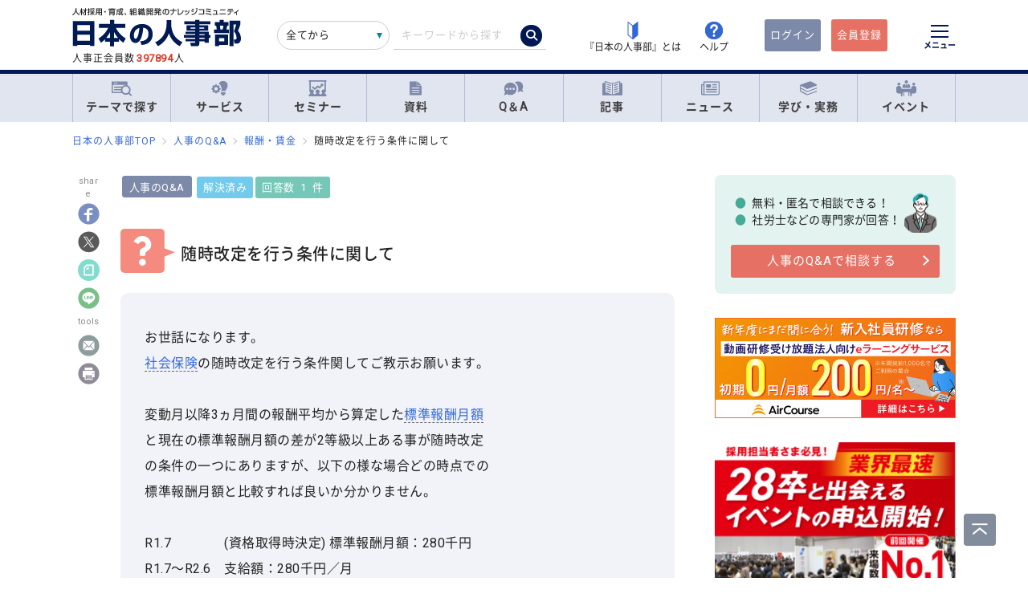

--- FILE ---
content_type: text/html; charset=UTF-8
request_url: https://jinjibu.jp/qa/detl/106017/1/?rclk=qa_q1
body_size: 29309
content:
<!DOCTYPE html>
<html lang="ja">
<head>
	<meta charset="UTF-8">
	<title>随時改定を行う条件に関して｜人事のQ&amp;A『日本の人事部』</title>
	<meta name="viewport" content="width=device-width, initial-scale=1.0">
	<meta name="google-site-verification" content="P6aM2UUZaqHqex01ADibYghGanfgwrl6uzWfofxWnoY">
	<meta name="description" content="【解決済】お世話になります。 社会保険の随時改定を行う条件関してご教示お願います。  変動月以降3ヵ月間の報酬平均から算定した標準報酬月額 と現在の標準報酬月額の差が2等級以上ある..." />
	<meta property="fb:app_id" content="873544612706736">
	<meta property="og:locale" content="ja_JP">
	<meta property="og:title" content="随時改定を行う条件に関して｜人事のQ&amp;A『日本の人事部』">
	<meta property="og:type" content="article">
	<meta property="og:image" content="https://jinjibu.jp/images/misc/qa_thumbnail_1200_630.png">
	<meta property="og:image:width" content="1200" />
	<meta property="og:image:height" content="630" />
	<meta property="og:url" content="https://jinjibu.jp/qa/detl/106017/1/">
	<meta property="og:description" content="【解決済】お世話になります。 社会保険の随時改定を行う条件関してご教示お願います。  変動月以降3ヵ月間の報酬平均から算定した標準報酬月額 と現在の標準報酬月額の差が2等級以上ある...">
	<meta name="twitter:card" content="summary_large_image">
	<meta name="twitter:site" content="@jinjibujp">
	<meta name="twitter:title" content="随時改定を行う条件に関して｜人事のQ&amp;A『日本の人事部』">
	<meta name="twitter:description" content="【解決済】お世話になります。 社会保険の随時改定を行う条件関してご教示お願います。  変動月以降3ヵ月間の報酬平均から算定した標準報酬月額 と現在の標準報酬月額の差が2等級以上ある...">
	<meta name="twitter:image" content="https://jinjibu.jp/images/misc/qa_thumbnail_1200_630.png">
	<meta name="twitter:creator" content="@jinjibujp">

	<link rel="canonical" href="https://jinjibu.jp/qa/detl/106017/1/" />
	<link href="https://plus.google.com/+JinjibuJp" rel="publisher">
	<link rel="shortcut icon" href="/images/favicon.ico">
	<link rel="apple-touch-icon-precomposed" href="https://jinjibu.jp/images/icon/iconNj-sp.png">
	<link href="https://fonts.googleapis.com/css?family=Roboto&amp;display=swap" rel="stylesheet">
	<link href="https://use.fontawesome.com/releases/v5.6.1/css/all.css" rel="stylesheet">
	<link href="https://use.fontawesome.com/releases/v6.7.2/css/all.css" rel="stylesheet"><!--webアイコン-->
	<link href="/css/rulevi/plugin/simplebar.css" rel="stylesheet"><!-- 追加読み込みファイル -->
	<link href="/css/rulevi/common.css?20251001" rel="stylesheet" media="all">
	<link href="/css/remodal-default-theme.css" rel="stylesheet" media="all">
	<link href="/css/remodal.css" rel="stylesheet" media="all">
	<link href="/css/slick.css" rel="stylesheet">
	<link href="/css/rulevi/plugin/slick-theme-top.css?20251001" rel="stylesheet">
	<link href="/css/rulevi/page/kijilist.css?20251001" rel="stylesheet">

		<link href="/css/rulevi/page/qa.css?20251001" rel="stylesheet">
	<link href="/css/rulevi/page/contents_body.css?20251001" rel="stylesheet">
	<script src="/js/jquery-1.9.1.min.js"></script>
	<script src="/js/slick.min.js"></script><!--//フッターのロゴカルーセルなど-->
	<script src="/js/stickyfill.min.js"></script><!--//IE11で「position: sticky;」を使うpolyfill-->
	<script src="/js/base.js"></script>
	<script src="/js/remodal.js"></script>
	<script src="/js/simplebar.min.js"></script><!-- 追加読み込みファイル -->
	<script src="/js/bodyScrollLock.min.js"></script>
		<script src="/js/jquery.blockUI.js"></script>
	<script src="/js/css-variables-ie.js"></script>
	<script src="/js/notosansSubset.js"></script>
	<script src="/js/jquery.sidr.min.js"></script>
	<script src="/js/ie11_thumbimg.js"></script><!--SNでie11のサムネイルの不具合解決-->
	<script src="/js/smpGnaviScllpos.js"></script>
	<script src="/js/lazysizes.min.js" async=""></script>
	<script src="/js/addnoopener.js" async=""></script>
	<script src="/js/nav-hamburger_v2.js"></script><!-- SPハンバーガーメニュー -->
	<script src="/js/open-close-w3c.js"></script>

	<script>
	$(function(){
		$(function() {
			//stickyをIE11でも動作させるプラグイン連動
			Stickyfill.add($('.c-box--sticky-top'));

		});
		$('.slider').slick({
			infinite: true,
			dots:false,
			slidesToShow: 4,
			slidesToScroll: 1,
			arrows: true,
			autoplay: true,
			responsive: [{
				breakpoint: 640,
				settings: 'unslick'
				/*settings: {
					 slidesToShow: 2,
					 slidesToScroll: 1,
				}*/
			}]
		});
		$(window).on('resize orientationchange', function() {
			$('.slider').slick('resize');
		});
	});
	</script>
	<script src="/js/page-top.js"></script>
	<script src="/js/print.js"></script>
	<script type="text/javascript" src="/js/swfobject.js"></script>
	<script src="/js/css-variables-ie.js"></script>
<script src="/js/notosansSubset.js"></script>
<script src="/js/register-validation-modal.js"></script>
<script type="text/javascript">
	function onTarget(){
		obj = document.getElementById('header_c_v2');
		index = obj.selectedIndex;
		href = obj.options[index].value;
		document.headerSearch.action = href;
		return false;
	}
</script>
<script>
window.dataLayer = window.dataLayer || [];
dataLayer.push({
'trackPageview': location.href,'userLogin': 'NOT_LOGIN','userReglevel': '0','event': 'trackpv'});
</script>
<!-- Google Tag Manager -->
<script>(function(w,d,s,l,i){w[l]=w[l]||[];w[l].push({'gtm.start':
new Date().getTime(),event:'gtm.js'});var f=d.getElementsByTagName(s)[0],
j=d.createElement(s),dl=l!='dataLayer'?'&l='+l:'';j.async=true;j.src=
'https://www.googletagmanager.com/gtm.js?id='+i+dl;f.parentNode.insertBefore(j,f);
})(window,document,'script','dataLayer','GTM-WK7FGP4');</script>
<!-- End Google Tag Manager -->
<script type="application/ld+json">
{
"@context": "https://schema.org",
"@type": "QAPage",
"mainEntity": {
	"@type": "Question",
	"answerCount": "1", 
	"name": "随時改定を行う条件に関して",
	"author": {
		"@type" : "Person",
		"name" : "コロラドさん"
	},
	"dateCreated": "2021/07/30 05:34",
	"text": "お世話になります。
社会保険の随時改定を行う条件関してご教示お願います。

変動月以降3ヵ月間の報酬平均から算定した標準報酬月額
と現在の標準報酬月額の差が2等級以上ある事が随時改定
の条件の一つにありますが、以下の様な場合どの時点での
標準報酬月額と比較すれば良いか分かりません。

R1.7　　　　(資格取得時決定) 標準報酬月額：280千円
R1.7～R2.6　支給額：280千円／月
R2.7　　　　(定時決定) 標準報酬月額：280千円
R2.7～R3.6　(昇給) 支給額：305千円／月
R3.7　　　　(定時決定) 標準報酬月額：300千円
R3.7～R4.6　(昇給) 支給額：325千円／月
　　※給与20日締め、同月25日。時間外労働など給与の変動無し

R3.7～R3.9の報酬から算定した標準報酬月額が320千円となり、
・従前の標準報酬月額(280千円)と比較すると2等級の差
・R3.9適用の標準報酬月額(300千円)と比較すると1等級の差
になります。
どちらと比較すれば良いのかをお教えください。
宜しくお願いします。",
	"suggestedAnswer": [
	{
			"@type": "Answer",
			"upvoteCount": "0",
			"text": "７月~９月で１０月随時改定かどうかは、
算定の結果に対して随時改定かどうか判断します。

４月~６月、５月~７月、６月~８月の７月、８月、９月随時改定対象者は、
算定ではなく、随時改定が優先されます。",
			"author":{
				"@type": "Person",
				"name": "小高　東"
			},
			"url": "https://jinjibu.jp/qa/detl/106017/1/#ans-106031",

			"dateCreated": "2021/07/30 10:44"
	}

		]
}
}

</script>
</head>

<body>
<div class="remodal-bg"></div>
<div class="clickbg"></div>
<div class="l-globalnav__bg c-onlyPC" id="js-globalnav__bg"></div>
<header class="l-header" id="js-header">
	<!--ヘッダー（グローバルナビの上）-->
	<div class="l-headerwrap js-header__wrap">
		<div class="l-headerlogo">
			<div id="h1"><span>『日本の人事部』 - 人材採用・育成、組織開発のナレッジコミュニティ</span>
				<a href="/">
					<img src="/images/jinjibuLogo.svg" alt="人材採用・育成、組織開発のナレッジコミュニティ『日本の人事部』" name="logo" width="200" height="52">
									</a>
			</div>
						<div class="l-headerlogo__numbox">人事正会員数<span class="l-headerlogo__numbox__number">397894</span>人</div>
					</div>
		<!--<div class="l-headerinfo">ハンバーガーメニューがある場合不要-->
		<div class="l-headerinfofanc">
				<form name="headerSearch" action="/search/" method="get" class="l-headerinfofanc__form">
					<select name="filter" id="header_c_v2">
					<option value="9">全てから</option>
					<option value="3">サービス</option>
					<option value="2">セミナー</option>
					<option value="6">資料</option>
					<option value="7">テンプレート</option>
					<option value="1">Q&amp;A</option>
					<option value="4">記事・ニュース</option>
					<option value="5">人事用語辞典</option>
					</select>
					<input type="text" id="topkwd" name="kwd" value="" placeholder="キーワードから探す" autocomplete="off">
					<button type="submit" class="search-button">
						<i class="fa-solid fa-magnifying-glass"></i>
					</button>
					<div class="c-box--fwpop--top" style="display:none;">
						<button type="button" class="c-closebtn">
							<span>×</span>
						</button>
						<div class="c-box--fwpop__inbox">
							<div class="c-heading--simple">トレンドワード</div>
							<ul class="c-taglist--keycolorbg c-taglist__smptag">
<li><a href="/search/?filter=9&kwd=%E3%83%8F%E3%83%A9%E3%82%B9%E3%83%A1%E3%83%B3%E3%83%88&lk=search">ハラスメント</a></li><li><a href="/search/?filter=9&kwd=%E4%BA%BA%E6%9D%90%E3%83%9D%E3%83%BC%E3%83%88%E3%83%95%E3%82%A9%E3%83%AA%E3%82%AA&lk=search">人材ポートフォリオ</a></li><li><a href="/search/?filter=9&kwd=%E3%82%B5%E3%82%AF%E3%82%BB%E3%83%83%E3%82%B7%E3%83%A7%E3%83%B3%E3%83%BB%E3%83%97%E3%83%A9%E3%83%B3&lk=search">サクセッション・プラン</a></li><li><a href="/search/?filter=9&kwd=%E7%AE%A1%E7%90%86%E8%81%B7&lk=search">管理職</a></li><li><a href="/search/?filter=9&kwd=%E7%B5%A6%E4%B8%8E%E8%A8%88%E7%AE%97&lk=search">給与計算</a></li><li><a href="/search/?filter=9&kwd=%E7%A4%BE%E4%BC%9A%E4%BF%9D%E9%99%BA&lk=search">社会保険</a></li><li><a href="/search/?filter=9&kwd=%E5%A5%B3%E6%80%A7%E6%B4%BB%E8%BA%8D&lk=search">女性活躍</a></li><li><a href="/search/?filter=9&kwd=%E4%BA%BA%E4%BA%8B%E3%83%9D%E3%83%AA%E3%82%B7%E3%83%BC&lk=search">人事ポリシー</a></li><li><a href="/search/?filter=9&kwd=HRBP&lk=search">HRBP</a></li><li><a href="/search/?filter=9&kwd=Employee+Experience&lk=search">Employee Experience</a></li>							</ul>
						</div>

				<div class="c-box--fwpop__inbox">
					<div class="c-heading--simple">閲覧トップコンテンツ</div>
					<article class="c-box--pdThin">
						<a href="/article/detl/hr-survey/3948/?search=rank" class="p-card--horizontal">
							<div class="p-card--horizontal__media--small">
								<img src="https://img.jinjibu.jp/updir/kiji/SUV25-1201-01-thumb2_small.jpg" alt="若手が「今の会社を辞めない」、12の理由">
							</div>
							<div class="p-card--horizontal__headp">
								<header class="optimize-recommend__item__genre">
									<span class="genre">記事</span>
								</header>
								<div class="p-card__headp__headline">
									若手が「今の会社を辞めない」、12の理由								</div>
							</div>
						</a>
					</article>
					<article class="c-box--pdThin">
						<a href="/article/detl/keyperson/3941/?search=rank" class="p-card--horizontal">
							<div class="p-card--horizontal__media--small">
								<img src="https://img.jinjibu.jp/updir/kiji/KYP25-1125-01-thumb2_small.jpg" alt="宇田川元一さん：<br />
変革とは「自分たちであり続ける」こと――父への思いを越えて、「構造的無能化」を論じることが必要だった">
							</div>
							<div class="p-card--horizontal__headp">
								<header class="optimize-recommend__item__genre">
									<span class="genre">記事</span>
								</header>
								<div class="p-card__headp__headline">
									宇田川元一さん：<br />
変革とは「自分たちであり続ける」こと――父への思いを越えて、「構造的無能化」を論じることが必要だった								</div>
							</div>
						</a>
					</article>
					<article class="c-box--pdThin">
						<a href="/news/detl/25929/?search=rank" class="p-card--horizontal">
							<div class="p-card--horizontal__media--small">
								<img src="/images/viimg/noimg_news_thumb0202.jpg" alt="【書籍紹介】『あなたのキャリアと労働法』（原 昌登：著）有斐閣より刊行">
							</div>
							<div class="p-card--horizontal__headp">
								<header class="optimize-recommend__item__genre">
									<span class="genre">ニュース</span>
								</header>
								<div class="p-card__headp__headline">
									【書籍紹介】『あなたのキャリアと労働法』（原 昌登：著）有斐閣より刊行								</div>
							</div>
						</a>
					</article>
				</div>

					</div>
				</form>
			</div>

			<nav class="l-headerinfonav">
				<a href="/guide/?frm=topbar">
					<img src="/images/viimg/head-beginner.svg" alt="若葉マーク">
					<span>『日本の人事部』とは</span>
				</a>
				<a href="/help/" target="_blank" rel="noopener">
					<img src="/images/viimg/head-help.svg" alt="ヘルプ">
					<span>ヘルプ</span>
				</a>
			</nav>
			<nav class="l-headermembernav">
								<a href="/login.php" class="btn-inquiry bg-nj">ログイン</a>
				<a href="/regist/?act=v3frm" class="btn-inquiry">会員登録</a>
							</nav>

			<button type="button" class="hamburger js-hamburger" aria-controls="navigation--pc"
				aria-expanded="false" aria-label="メニューを開く">
				<span class="hamburger__line"></span>
				<span class="hamburger__text">メニュー</span>
			</button>
	</div>

	<!--ヘッダー（グローバルナビの上※スマホ版）-->
	<div class="l-header__smpwrap js-header__wrap">
		<div class="l-header__smpwrap__logo"><span>『日本の人事部』 - 人材採用・育成、組織開発のナレッジコミュニティ</span>
			<a href="/">
				<img src="/images/viimg/NJlogo.svg" alt="人材採用・育成、組織開発のナレッジコミュニティ『日本の人事部』" name="logo" width="200" height="52">
							</a>
		</div>		<div class="l-header__smpwrap__right">
				<div class="l-header__smpwrap__box">
		<p class="l-header__smpwrap__search" onClick="location.href='/search/';">検索</p>
		<p class="l-header__smpwrap__membership--guest" onClick="location.href='/login.php';">ログイン</p>
		<p class="l-header__smpwrap__membership--regist" onClick="location.href='/regist/?act=v3frm';">会員登録</p>

				</div>

		<button type="button" class="hamburger js-hamburger" aria-controls="navigation--smp"
			aria-expanded="false" aria-label="メニューを開く">
			<span class="hamburger__line"></span>
			<span class="hamburger__text">メニュー</span>
		</button>
		</div>
	</div>

	<!-- スマホのハンバーガーメニュー/start-->
	<nav class="nav-hamburger--smp js-nav__area" id="navigation--smp">
		<div class="nav-hamburger--smp__inner" data-simplebar data-simplebar-auto-hide="false">
			<div class="nav-hamburger--smp__word">
				<p class="c-heading--simpleS">トレンドワード</p>
				<ul class="c-taglist">
<li><a href="/search/?filter=9&kwd=%E3%83%8F%E3%83%A9%E3%82%B9%E3%83%A1%E3%83%B3%E3%83%88&lk=search">ハラスメント</a></li><li><a href="/search/?filter=9&kwd=%E4%BA%BA%E6%9D%90%E3%83%9D%E3%83%BC%E3%83%88%E3%83%95%E3%82%A9%E3%83%AA%E3%82%AA&lk=search">人材ポートフォリオ</a></li><li><a href="/search/?filter=9&kwd=%E3%82%B5%E3%82%AF%E3%82%BB%E3%83%83%E3%82%B7%E3%83%A7%E3%83%B3%E3%83%BB%E3%83%97%E3%83%A9%E3%83%B3&lk=search">サクセッション・プラン</a></li><li><a href="/search/?filter=9&kwd=%E7%AE%A1%E7%90%86%E8%81%B7&lk=search">管理職</a></li><li><a href="/search/?filter=9&kwd=%E7%B5%A6%E4%B8%8E%E8%A8%88%E7%AE%97&lk=search">給与計算</a></li><li><a href="/search/?filter=9&kwd=%E7%A4%BE%E4%BC%9A%E4%BF%9D%E9%99%BA&lk=search">社会保険</a></li><li><a href="/search/?filter=9&kwd=%E5%A5%B3%E6%80%A7%E6%B4%BB%E8%BA%8D&lk=search">女性活躍</a></li><li><a href="/search/?filter=9&kwd=%E4%BA%BA%E4%BA%8B%E3%83%9D%E3%83%AA%E3%82%B7%E3%83%BC&lk=search">人事ポリシー</a></li><li><a href="/search/?filter=9&kwd=HRBP&lk=search">HRBP</a></li><li><a href="/search/?filter=9&kwd=Employee+Experience&lk=search">Employee Experience</a></li>				</ul>
			</div>
			<nav id="js-global-navigation" class="global-navigation">
				<ul class="global-navigation__list">
					<li>
						<a href="/theme/"><img
								src="/images/viimg/gnavi-theme.svg" alt="テーマで探す">テーマで探す</a>
					</li>
					<li>
						<a href="/service/"><img
								src="/images/viimg/gnavi-service.svg" alt="サービス">サービス</a>
					</li>
					<li>
						<a href="/seminar/" class="global-navigation__link"><img
								src="/images/viimg/gnavi-seminar.svg" alt="セミナー">セミナー</a>
					</li>
					<li>
						<a href="/materials/" class="global-navigation__link"><img
								src="/images/viimg/gnavi-materials.svg" alt="資料">資料</a>
					</li>
					<li>
						<a href="/qa/" class="global-navigation__link"><img src="/images/viimg/gnavi-qa.svg"
								alt="Q＆A">Q＆A</a>
					</li>
					<li>
						<a href="/article/" class="global-navigation__link"><img
								src="/images/viimg/gnavi-article.svg" alt="記事">記事</a>
					</li>
					<li>
						<a href="/news/" class="global-navigation__link"><img src="/images/viimg/gnavi-news.svg"
								alt="ニュース">ニュース</a>
					</li>
					<li class="global-navigation__list-child">
						<button type="button" class="global-navigation__link is--accordion js-sp-accordion-trigger" aria-expanded="false" aria-controls="accordion1">
							<img src="/images/viimg/gnavi-keyword.svg" alt="学び・実務">
							学び・実務
						</button>
						<div id="accordion1" class="accordion js-accordion">
							<ul class="accordion__list">
								<li>
									<a href="/keyword/">
										<span>基礎からトレンドまで。人事にまつわる1500以上の用語を解説</span><br><strong>「HRペディア～人事用語辞典～」</strong>
									</a>
								</li>
								<li>
									<a href="/chro/">
										<span>現役トップCHROと挑む、実践型リーダー育成の最高峰</span><br><strong>「CHRO養成塾」</strong>
									</a>
								</li>
								<li>
									<a href="/3min-drill/">
										<span>スキマ時間を、学びに変える。1回3分、クイズで鍛える人事の基礎力</span><br><strong>「3分ドリル」</strong>
									</a>
								</li>
								<li>
									<a href="/research/">
										<span>全国の企業人事の大規模調査で解き明かす、人事の現在地</span><br><strong>「人事白書」</strong>
									</a>
								</li>
								<li>
									<a href="/calendar/">
										<span>「今月、何する？」がすぐわかる。人事のタスク管理をもっとラクに、正確に。</span><br><strong>「人事カレンダー」</strong>
									</a>
								</li>
								<li>
									<a href="/leaders/">
										<span>100人の知性が導く、組織の未来。人・組織・経営を考える情報誌</span><br><strong>「LEADERS」</strong>
									</a>
								</li>
							</ul>
						</div>
					</li>
					<li class="global-navigation__list-child">
						<button type="button" class="global-navigation__link is--accordion js-sp-accordion-trigger"
							aria-expanded="false" aria-controls="accordion1"><img
								src="/images/viimg/gnavi-event.svg" alt="イベント">
							イベント
						</button>
						<div id="accordion1" class="accordion js-accordion">
							<ul class="accordion__list">
								<li>
									<a href="/hr-roundtable/" target="_blank" rel="noopener">
										<span> 人事トップと有識者が集まり議論する対面型イベント</span><br><strong>「ＨＲラウンドテーブル」</strong>
									</a>
								</li>
								<li>
									<a href="/hr-conference/" target="_blank" rel="noopener">
										<span>年間4万人が参加する日本最大級のオンラインHRイベント</span><br><strong>「ＨＲカンファレンス」</strong>
									</a>
								</li>
								<li>
									<a href="/hr-award/" target="_blank" rel="noopener">
										<span> 全国の人事の投票で最優秀賞を決定HR関連で最も権威ある賞</span><br><strong>「ＨＲアワード」</strong>
									</a>
								</li>
								<li>
									<a href="/consortium/" target="_blank" rel="noopener">
										<p><span>組織の枠を超えて他社の人事とつながる</span><br><strong>「ＨＲコンソーシアム」</strong>
										</p>
									</a>
								</li>
								<li>
									<a href="/hra/" target="_blank" rel="noopener">
										<p><span>人事が登壇し、参加者同士で学び合うディスカッション型セミナー</span><br><strong>「ＨＲアカデミー」</strong></p>
									</a>
								</li>
								<li>
									<a href="https://nextleaders.biz/" target="_blank" rel="noopener">
										<p><span>未来の組織を担うリーダー育成をテーマに議論する</span><br><strong>「次世代リーダーカンファレンス」</strong></p>
									</a>
								</li>
							</ul>
						</div>
					</li>
					<li class="global-navigation__list-child">
						<button type="button" class="global-navigation__link is--accordion js-sp-accordion-trigger"
							aria-expanded="false" aria-controls="accordion2">
							日本の人事部について
						</button>
						<div id="accordion2" class="accordion js-accordion">
							<ul class="accordion__list">
								<li><a href="/guide/" target="_blank" rel="noopener">『日本の人事部』とは</a></li>
								<li><a href="/info/">事務局からのお知らせ</a></li>
								<li><a href="/help/" target="_blank" rel="noopener">ヘルプ</a></li>
								<li><a href="/static/sitemap/">サイトマップ</a></li>
								<li><a href="/static/about_link/">リンク・引用について</a></li>
								<li><a href="/static/copyright/">著作権と商標について</a></li>
								<li><a href="/static/kiyaku/">ご利用規約</a></li>
								<li><a href="/static/privacy/">プライバシー・ポリシー</a></li>
								<li><a href="/static/tokushou/">特定商取引法に基づく表示</a></li>
								<li><a href="https://hrvision.co.jp/" target="_blank" rel="noopener">運営会社</a></li>
							</ul>
						</div>
					</li>
					<li class="global-navigation__list-child">
						<button type="button" class="global-navigation__link is--accordion js-sp-accordion-trigger"
							aria-expanded="false" aria-controls="accordion3">
							特集サイト
						</button>
						<div id="accordion3" class="accordion js-accordion">
							<ul class="accordion__list">
								<li>
									<a href="/kenko/" target="_blank">健康経営</a>
								</li>
								<li>
									<a href="/hcm/" target="_blank">人的資本経営</a>
								</li>
								<li>
									<a href="/hrt/" target="_blank">HRテクノロジー</a>
								</li>
								<li>
									<a href="http://hr-recruit.jp/" target="_blank">新卒採用.jp</a>
								</li>
								<li>
									<a href="http://hr-tekisei.jp/" target="_blank">適性検査.jp</a>
								</li>
								<li>
									<a href="http://hr-welfare.jp/" target="_blank">福利厚生.jp</a>
								</li>
								<li>
									<a href="http://hr-payroll.jp/" target="_blank">給与計算.jp</a>
								</li>
								<li>
									<a href="http://hr-mental.jp/" target="_blank">メンタルヘルス.jp</a>
								</li>
							</ul>
						</div>
					</li>
				</ul>
			</nav>
					</div>
	</nav>
	<!-- スマホのハンバーガーメニュー/end -->

	<!-- PCのハンバーガーメニュー/start -->
	<nav class="nav-hamburger--pc js-nav__area" id="navigation--pc">
		<div class="nav-hamburger--pc__inner" data-simplebar data-simplebar-auto-hide="false">
			<div class="nav-hamburger--pc__wrap">
				<div class="nav-hamburger--pc__top">
					<a href="/">
						<img src="/images/jinjibuLogo.svg" alt="人材採用・育成、組織開発のナレッジコミュニティ『日本の人事部』" name="logo" width="200"
							height="52">
					</a>
				</div>
				<div class="nav-hamburger--pc__word">
					<p class="c-heading--simpleS">トレンドワード</p>
					<ul class="c-taglist">
<li><a href="/search/?filter=9&kwd=%E3%83%8F%E3%83%A9%E3%82%B9%E3%83%A1%E3%83%B3%E3%83%88&lk=search">ハラスメント</a></li><li><a href="/search/?filter=9&kwd=%E4%BA%BA%E6%9D%90%E3%83%9D%E3%83%BC%E3%83%88%E3%83%95%E3%82%A9%E3%83%AA%E3%82%AA&lk=search">人材ポートフォリオ</a></li><li><a href="/search/?filter=9&kwd=%E3%82%B5%E3%82%AF%E3%82%BB%E3%83%83%E3%82%B7%E3%83%A7%E3%83%B3%E3%83%BB%E3%83%97%E3%83%A9%E3%83%B3&lk=search">サクセッション・プラン</a></li><li><a href="/search/?filter=9&kwd=%E7%AE%A1%E7%90%86%E8%81%B7&lk=search">管理職</a></li><li><a href="/search/?filter=9&kwd=%E7%B5%A6%E4%B8%8E%E8%A8%88%E7%AE%97&lk=search">給与計算</a></li><li><a href="/search/?filter=9&kwd=%E7%A4%BE%E4%BC%9A%E4%BF%9D%E9%99%BA&lk=search">社会保険</a></li><li><a href="/search/?filter=9&kwd=%E5%A5%B3%E6%80%A7%E6%B4%BB%E8%BA%8D&lk=search">女性活躍</a></li><li><a href="/search/?filter=9&kwd=%E4%BA%BA%E4%BA%8B%E3%83%9D%E3%83%AA%E3%82%B7%E3%83%BC&lk=search">人事ポリシー</a></li><li><a href="/search/?filter=9&kwd=HRBP&lk=search">HRBP</a></li><li><a href="/search/?filter=9&kwd=Employee+Experience&lk=search">Employee Experience</a></li>					</ul>
				</div>
				<nav class="nav-hamburger--pc__cont">
					<div class="nav-hamburger--pc__cont__block">
						<h2 class="c-heading--main">読む</h2>
						<ul class="global-navigation__list">
							<li class="global-navigation__list-child">
								<button type="button" class="global-navigation__link is--accordion js-sp-accordion-trigger" aria-expanded="false" aria-controls="nav-hamburger--pc01--01">記事</button>
								<ul class="accordion js-accordion" id="nav-hamburger--pc01--01">
									<li class="global-navigation__list-child">
										<a href="/article/top/5/" class="accordion__link--arw is--emphasis">注目の記事</a>
									</li>
									<li class="global-navigation__list-child">
										<a href="/article/top/1/" class="accordion__link--arw is--emphasis">インタビュー</a>
										<ul class="accordion is--active">
											<li><a href="/article/list/tonari/1/" class="accordion__link--arw">となりの人事部</a>
											<li><a href="/article/list/tetsugaku/1/" class="accordion__link--arw">CHROの哲学</a></li>
											<li><a href="/article/list/keyperson/1/" class="accordion__link--arw">キーパーソンが語る“人と組織”</a></li>
											<li><a href="/article/list/topinterview/1/" class="accordion__link--arw">業界TOPインタビュー</a></li>
										</ul>
									</li>
									<li class="global-navigation__list-child">
										<a href="/article/top/2/" class="accordion__link--arw is--emphasis">ノウハウ</a>
										<ul class="accordion is--active">
											<li><a href="/article/list/moyamoya/1/" class="accordion__link--arw">職場のモヤモヤ解決図鑑</a></li>
											<li><a href="/article/list/service/1/" class="accordion__link--arw">HRソリューションの傾向と選び方</a></li>
											<li><a href="/article/list/taiken-story/1/" class="accordion__link--arw">研修体験ストーリー</a></li>
										</ul>
									</li>
									<li class="global-navigation__list-child">
										<a href="/article/top/3/" class="accordion__link--arw is--emphasis">コラム</a>
										<ul class="accordion is--active">
											<li><a href="/article/list/opinion/1/" class="accordion__link--arw">オピニオンリーダーからの提言</a></li>
											<li><a href="/column/" class="accordion__link--arw">プロフェッショナルコラム</a></li>
										</ul>
									</li>
									<li class="global-navigation__list-child">
										<a href="/article/top/4/" class="accordion__link--arw is--emphasis">調査・研究</a>
										<ul class="accordion is--active">
											<li><a href="/article/list/attnrept/1/" class="accordion__link--arw">編集部注目レポート</a></li>
											<li><a href="/article/list/hakusho/1/" class="accordion__link--arw">人事白書　調査レポート</a></li>
											<li><a href="/article/list/hr-survey/1/" class="accordion__link--arw">HR調査・研究　厳選記事</a></li>
											<li><a href="/article/list/shin-jinji/1/" class="accordion__link--arw">シン・人事の大研究</a></li>
										</ul>
									</li>
									<li class="global-navigation__list-child">
										<a href="/article/list/eventreport/1/" class="accordion__link--arw is--emphasis">イベントレポート</a>
									</li>
								</ul>
							</li>
							<li class="global-navigation__list-child">
								<button type="button" class="global-navigation__link is--accordion js-sp-accordion-trigger" aria-expanded="false" aria-controls="nav-hamburger--pc01--02">ニュース</button>
								<ul class="accordion js-accordion" id="nav-hamburger--pc01--02">
									<li><a href="/news/cat/1/" class="accordion__link--arw">企業人事部</a></li>
									<li><a href="/news/cat/2/" class="accordion__link--arw">人事サービス</a></li>
									<li><a href="/news/cat/3/" class="accordion__link--arw">社会</a></li>
									<li><a href="/news/cat/5/" class="accordion__link--arw">書籍</a></li>
								</ul>
							</li>
						</ul>
						<h2 class="c-heading--main">学び・実務</h2>
						<ul class="global-navigation__list">
							<li><a href="/keyword/" class="global-navigation__link">HRペディア～人事用語辞典～</a></li>
							<li><a href="/chro/" class="global-navigation__link">CHRO養成塾</a></li>
							<li><a href="/3min-drill/" class="global-navigation__link">3分ドリル</a></li>
							<li><a href="/research/" class="global-navigation__link">人事白書</a></li>
							<li><a href="/calendar/" class="global-navigation__link">人事カレンダー</a></li>
							<li><a href="/leaders/" class="global-navigation__link">LEADERS</a></li>
						</ul>
						<h2 class="c-heading--main">Q&amp;A</h2>
						<ul class="global-navigation__list">
							<li class="global-navigation__list-child">
								<button type="button" class="global-navigation__link is--accordion js-sp-accordion-trigger" aria-expanded="false" aria-controls="nav-hamburger--pc02--01">人事のQ&A</button>
								<ul class="accordion js-accordion" id="nav-hamburger--pc02--01">
									<li><a href="/qa/list/1/?cat=7&ord=post" class="accordion__link--arw">新卒採用</a></li>
									<li><a href="/qa/list/1/?cat=8&ord=post" class="accordion__link--arw">中途採用</a></li>
									<li><a href="/qa/list/1/?cat=9&ord=post" class="accordion__link--arw">アルバイト・パート採用</a></li>
									<li><a href="/qa/list/1/?cat=10&ord=post" class="accordion__link--arw">人材派遣・業務請負</a></li>
									<li><a href="/qa/list/1/?cat=11&ord=post" class="accordion__link--arw">育成・研修</a></li>
									<li><a href="/qa/list/1/?cat=5&ord=post" class="accordion__link--arw">人事管理</a></li>
									<li><a href="/qa/list/1/?cat=2&ord=post" class="accordion__link--arw">評価・考課</a></li>
									<li><a href="/qa/list/1/?cat=4&ord=post" class="accordion__link--arw">報酬・賃金</a></li>
									<li><a href="/qa/list/1/?cat=1&ord=post" class="accordion__link--arw">労務・法務・安全衛生</a></li>
									<li><a href="/qa/list/1/?cat=3&ord=post" class="accordion__link--arw">福利厚生</a></li>
									<li><a href="/qa/list/1/?cat=6&ord=post" class="accordion__link--arw">助成金</a></li>
									<li><a href="/qa/list/1/?cat=12&ord=post" class="accordion__link--arw">その他</a></li>
									<li><a href="/qa/form/" class="accordion__link--arw is--emphasis">相談を投稿する</a></li>
								</ul>
							</li>
						</ul>
											</div>
					<div class="nav-hamburger--pc__cont__block">
						<h2 class="c-heading--main">探す</h2>
						<ul class="global-navigation__list">
							<li class="global-navigation__list-child">
								<button type="button" class="global-navigation__link is--accordion js-sp-accordion-trigger" aria-expanded="false" aria-controls="nav-hamburger--pc03--01">テーマ一覧</button>
								<ul class="accordion js-accordion" id="nav-hamburger--pc03--01">
									<li><a href="/theme/?act=cattop&id=1" class="accordion__link--arw">採用</a></li>
									<li><a href="/theme/?act=cattop&id=41" class="accordion__link--arw">人材育成</a></li>
									<li><a href="/theme/?act=cattop&id=64" class="accordion__link--arw">等級・評価・報酬</a></li>
									<li><a href="/theme/?act=cattop&id=79" class="accordion__link--arw">労務・就業管理</a></li>
									<li><a href="/theme/?act=cattop&id=105" class="accordion__link--arw">戦略人事・HRDX</a></li>
									<li><a href="/theme/?act=cattop&id=127" class="accordion__link--arw">福利厚生</a></li>
									<li><a href="/theme/?act=cattop&id=151" class="accordion__link--arw">組織開発</a></li>
									<li><a href="/theme/?act=cattop&id=174" class="accordion__link--arw">健康経営・安全衛生</a></li>
								</ul>
							</li>
							<li class="global-navigation__list-child">
								<button type="button" class="global-navigation__link is--accordion js-sp-accordion-trigger" aria-expanded="false" aria-controls="nav-hamburger--pc03--02">サービス</button>
								<ul class="accordion js-accordion" id="nav-hamburger--pc03--02">
									<li><a href="/service/list/1/?thm=1" class="accordion__link--arw">採用</a></li>
									<li><a href="/service/list/1/?thm=41" class="accordion__link--arw">人材育成</a></li>
									<li><a href="/service/list/1/?thm=64" class="accordion__link--arw">等級・評価・報酬</a>
									</li>
									<li><a href="/service/list/1/?thm=79" class="accordion__link--arw">労務・就業管理</a>
									</li>
									<li><a href="/service/list/1/?thm=105" class="accordion__link--arw">戦略人事・HRDX</a></li>
									<li><a href="/service/list/1/?thm=127" class="accordion__link--arw">福利厚生</a>
									</li>
									<li><a href="/service/list/1/?thm=151" class="accordion__link--arw">組織開発</a>
									</li>
									<li><a href="/service/list/1/?thm=174" class="accordion__link--arw">健康経営・安全衛生</a></li>
									<li><a href="/spcl/" class="accordion__link--arw is--emphasis">プロフェッショナルを探す</a></li>
									<li><a href="/article/list/service/1/" class="accordion__link--arw is--emphasis">HRソリューションの傾向と選び方</a></li>
								</ul>
							</li>
							<li class="global-navigation__list-child">
								<button type="button" class="global-navigation__link is--accordion js-sp-accordion-trigger" aria-expanded="false" aria-controls="nav-hamburger--pc03--03">セミナー</button>
								<ul class="accordion js-accordion" id="nav-hamburger--pc03--03">
									<li><a href="/seminar/list/1/?thm=1" class="accordion__link--arw">採用</a></li>
									<li><a href="/seminar/list/1/?thm=41" class="accordion__link--arw">人材育成</a></li>
									<li><a href="/seminar/list/1/?thm=64" class="accordion__link--arw">等級・評価・報酬</a></li>
									<li><a href="/seminar/list/1/?thm=79" class="accordion__link--arw">労務・就業管理</a></li>
									<li><a href="/seminar/list/1/?thm=105" class="accordion__link--arw">戦略人事・HRDX</a></li>
									<li><a href="/seminar/list/1/?thm=127" class="accordion__link--arw">福利厚生</a></li>
									<li><a href="/seminar/list/1/?thm=151" class="accordion__link--arw">組織開発</a></li>
									<li><a href="/seminar/list/1/?thm=174" class="accordion__link--arw">健康経営・安全衛生</a></li>
									<li><a href="/spcl/" class="accordion__link--arw is--emphasis">プロフェッショナルを探す</a></li>
								</ul>
							</li>
							<li class="global-navigation__list-child">
								<button type="button" class="global-navigation__link is--accordion js-sp-accordion-trigger" aria-expanded="false" aria-controls="nav-hamburger--pc03--04">資料</button>
								<ul class="accordion js-accordion" id="nav-hamburger--pc03--04">
									<li><a href="/materials/index.php?act=list&thm=1" class="accordion__link--arw">採用</a></li>
									<li><a href="/materials/index.php?act=list&thm=41" class="accordion__link--arw">人材育成</a></li>
									<li><a href="/materials/index.php?act=list&thm=64" class="accordion__link--arw">等級・評価・報酬</a></li>
									<li><a href="/materials/index.php?act=list&thm=79" class="accordion__link--arw">労務・就業管理</a></li>
									<li><a href="/materials/index.php?act=list&thm=105" class="accordion__link--arw">戦略人事・HRDX</a></li>
									<li><a href="/materials/index.php?act=list&thm=127" class="accordion__link--arw">福利厚生</a></li>
									<li><a href="/materials/index.php?act=list&thm=151" class="accordion__link--arw">組織開発</a></li>
									<li><a href="/materials/index.php?act=list&thm=174" class="accordion__link--arw">健康経営・安全衛生</a></li>
									<li><a href="/materials/" class="accordion__link--arw is--emphasis">注目の資料</a></li>
									<li><a href="/materials/?lc=5" class="accordion__link--arw is--emphasis">テンプレート・書式文例集</a></li>
								</ul>
							</li>
						</ul>
						<h2 class="c-heading--main">イベント</h2>
						<ul class="global-navigation__list">
							<li><a href="/hr-roundtable/" class="global-navigation__link">ＨＲラウンドテーブル</a></li>
							<li><a href="/hr-conference/" class="global-navigation__link">ＨＲカンファレンス</a></li>
							<li><a href="/hr-award/" class="global-navigation__link">ＨＲアワード</a></li>
							<li><a href="/hra/" class="global-navigation__link">ＨＲアカデミー</a></li>
							<li><a href="/consortium/" class="global-navigation__link">ＨＲコンソーシアム</a></li>
							<li><a href="https://nextleaders.biz/" class="global-navigation__link" target="_blank" rel="noopener">次世代リーダーカンファレンス</a></li>
						</ul>
						<h2 class="c-heading--main">特集サイト</h2>
						<ul class="global-navigation__list">
							<li><a href="/kenko/" class="global-navigation__link">健康経営</a></li>
							<li><a href="/hcm/" class="global-navigation__link">人的資本経営</a></li>
							<li><a href="/hrt/" class="global-navigation__link">HRテクノロジー</a></li>
							<li><a href="http://hr-recruit.jp" class="global-navigation__link">新卒採用.jp</a></li>
							<li><a href="http://hr-tekisei.jp" class="global-navigation__link">適性検査.jp</a></li>
							<li><a href="http://hr-welfare.jp" class="global-navigation__link">福利厚生.jp</a></li>
							<li><a href="http://hr-payroll.jp" class="global-navigation__link">給与計算.jp</a></li>
							<li><a href="http://hr-mental.jp" class="global-navigation__link">メンタルヘルス.jp</a></li>
						</ul>
					</div>
				</nav>
				<ul class="nav-hamburger--pc__bottom">
					<li><a href="/guide/" target="_blank" rel="noopener">『日本の人事部』とは</a></li>
					<li><a href="/info/">事務局からのお知らせ</a></li>
					<li><a href="/help/" target="_blank" rel="noopener">ヘルプ</a></li>
					<li><a href="/static/sitemap/">サイトマップ</a></li>
					<li><a href="/static/about_link/">リンク・引用について</a></li>
					<li><a href="/static/copyright/">著作権と商標について</a></li>
					<li><a href="/static/kiyaku/">ご利用規約</a></li>
					<li><a href="/static/privacy/">プライバシー・ポリシー</a></li>
					<li><a href="/static/tokushou/">特定商取引法に基づく表示</a></li>
					<li><a href="https://hrvision.co.jp/" target="_blank" rel="noopener">運営会社</a></li>
				</ul>
			</div>
		</div>
	</nav>
	<!-- PCのハンバーガーメニュー/end -->

		<nav class="l-globalnav"><!--グローバルナビ-->
		<ul class="l-gnavi">
			<li class="l-gnavi__list c-onlyPC">
				<a href="/theme/"><img src="/images/viimg/gnavi-theme.svg" alt="テーマで探す">テーマで探す</a>
				<div class="l-gnavi__list__child" data-simplebar data-simplebar-auto-hide="false">
					<p class="l-gnavi__list__child__hd">テーマで探す<span> 日本の人事部が提供するコンテンツをキーワードで検索</span></p>
					<ul class="l-gnavi__list__child__cate">
						<li><a href="/theme/?act=cattop&id=1">採用</a></li>
						<li><a href="/theme/?act=cattop&id=41">人材育成</a></li>
						<li><a href="/theme/?act=cattop&id=64">等級・評価・報酬</a></li>
						<li><a href="/theme/?act=cattop&id=79">労務・就業管理</a></li>
						<li><a href="/theme/?act=cattop&id=105">戦略人事・HRDX</a></li>
						<li><a href="/theme/?act=cattop&id=127">福利厚生</a></li>
						<li><a href="/theme/?act=cattop&id=151">組織開発</a></li>
						<li><a href="/theme/?act=cattop&id=174">健康経営・安全衛生</a></li>
					</ul>
				</div>
			</li>
			<li class="l-gnavi__list c-onlyPC"><a href="/service/"><img src="/images/viimg/gnavi-service.svg" alt="サービス">サービス</a>				<div class="l-gnavi__list__child" data-simplebar data-simplebar-auto-hide="false">
					<p class="l-gnavi__list__child__hd">サービス<span> 人事の課題解決に役立つ各種ソリューションを紹介</span></p>
					<ul class="l-gnavi__list__child__cate">
						<li><a href="/service/list/1/?thm=1">採用</a></li>
						<li><a href="/service/list/1/?thm=41">人材育成</a></li>
						<li><a href="/service/list/1/?thm=64">等級・評価・報酬</a></li>
						<li><a href="/service/list/1/?thm=79">労務・就業管理</a></li>
						<li><a href="/service/list/1/?thm=105">戦略人事・HRDX</a></li>
						<li><a href="/service/list/1/?thm=127">福利厚生</a></li>
						<li><a href="/service/list/1/?thm=151">組織開発</a></li>
						<li><a href="/service/list/1/?thm=174">健康経営・安全衛生</a></li>
					</ul>
					<ul class="l-gnavi__list__child__other">
						<li><a href="/spcl/">プロフェッショナルを探す</a></li>
						<li><a href="/article/list/service/1/">HRソリューションの傾向と選び方</a></li>
					</ul>
				</div>
			</li>
			<li class="l-gnavi__list"><a href="/seminar/"><img src="/images/viimg/gnavi-seminar.svg" alt="セミナー">セミナー</a>				<div class="l-gnavi__list__child" data-simplebar data-simplebar-auto-hide="false">
					<p class="l-gnavi__list__child__hd">セミナー<span> 最新のセミナー情報をチェックして申込</span></p>
					<ul class="l-gnavi__list__child__cate">
						<li><a href="/seminar/list/1/?thm=1">採用</a></li>
						<li><a href="/seminar/list/1/?thm=41">人材育成</a></li>
						<li><a href="/seminar/list/1/?thm=64">等級・評価・報酬</a></li>
						<li><a href="/seminar/list/1/?thm=79">労務・就業管理</a></li>
						<li><a href="/seminar/list/1/?thm=105">戦略人事・HRDX</a></li>
						<li><a href="/seminar/list/1/?thm=127">福利厚生</a></li>
						<li><a href="/seminar/list/1/?thm=151">組織開発</a></li>
						<li><a href="/seminar/list/1/?thm=174">健康経営・安全衛生</a></li>
					</ul>
					<ul class="l-gnavi__list__child__other">
						<li><a href="/spcl/">プロフェッショナルを探す</a></li>
					</ul>
				</div>
			</li>
			<li class="l-gnavi__list c-onlyPC"><a href="/materials/"><img src="/images/viimg/gnavi-materials.svg" alt="資料">資料</a>				<div class="l-gnavi__list__child" data-simplebar data-simplebar-auto-hide="false">
					<p class="l-gnavi__list__child__hd">資料<span> 人事の課題解決に役立つ、事例、レポート、フォーマットを無料でダウンロード</span></p>
					<ul class="l-gnavi__list__child__cate">
						<li><a href="/materials/index.php?act=list&thm=1">採用</a></li>
						<li><a href="/materials/index.php?act=list&thm=41">人材育成</a></li>
						<li><a href="/materials/index.php?act=list&thm=64">等級・評価・報酬</a></li>
						<li><a href="/materials/index.php?act=list&thm=79">労務・就業管理</a></li>
						<li><a href="/materials/index.php?act=list&thm=105">戦略人事・HRDX</a></li>
						<li><a href="/materials/index.php?act=list&thm=127">福利厚生</a></li>
						<li><a href="/materials/index.php?act=list&thm=151">組織開発</a></li>
						<li><a href="/materials/index.php?act=list&thm=174">健康経営・安全衛生</a></li>
					</ul>
					<ul class="l-gnavi__list__child__other">
						<li><a href="/materials/">注目の資料</a></li>
						<li><a href="/document/">テンプレート・書式文例集</a></li>
					</ul>
				</div>
			</li>
			<li class="l-gnavi__list"><a href="/qa/"><img src="/images/viimg/gnavi-qa.svg" alt="Q＆A">Q＆A</a>				<div class="l-gnavi__list__child" data-simplebar data-simplebar-auto-hide="false">
					<p class="l-gnavi__list__child__hd">人事のQ&amp;A<span> 人事業務に関するあらゆる質問に各分野のプロフェッショナルが回答</span></p>
					<ul class="l-gnavi__list__child__cate">
						<li><a href="/qa/list/1/?cat=7&ord=post">新卒採用</a></li>
						<li><a href="/qa/list/1/?cat=8&ord=post">中途採用</a></li>
						<li><a href="/qa/list/1/?cat=9&ord=post">アルバイト・パート採用</a></li>
						<li><a href="/qa/list/1/?cat=10&ord=post">人材派遣・業務請負</a></li>
						<li><a href="/qa/list/1/?cat=11&ord=post">育成・研修</a></li>
						<li><a href="/qa/list/1/?cat=5&ord=post">人事管理</a></li>
						<li><a href="/qa/list/1/?cat=2&ord=post">評価・考課</a></li>
						<li><a href="/qa/list/1/?cat=4&ord=post">報酬・賃金</a></li>
						<li><a href="/qa/list/1/?cat=1&ord=post">労務・法務・安全衛生</a></li>
						<li><a href="/qa/list/1/?cat=3&ord=post">福利厚生</a></li>
						<li><a href="/qa/list/1/?cat=6&ord=post">助成金</a></li>
						<li><a href="/qa/list/1/?cat=12&ord=post">その他</a></li>
					</ul>
					<ul class="l-gnavi__list__child__other">
						<li><a href="/qa/form/">相談を投稿する</a></li>
					</ul>
				</div>
			</li>
			<li class="l-gnavi__list"><a href="/article/"><img src="/images/viimg/gnavi-article.svg" alt="記事">記事</a>				<div class="l-gnavi__list__child" data-simplebar data-simplebar-auto-hide="false">
					<p class="l-gnavi__list__child__hd">記事<span> 企業の事例や人事キーパーソンのインタビューからHRの最前線を学ぶ</span></p>
					<div class="l-gnavi__list__child__article">
						<ul class="l-gnavi__list__child__article__block">
							<li>
								<a href="/article/top/5/">注目の記事</a>
							</li>
							<li>
								<a href="/article/top/1/">インタビュー</a>
								<ul class="l-gnavi__list__child__article__img">
									<li>
										<a href="/article/list/tonari/1/">
											<img src="https://img.jinjibu.jp/updir/kiji/TNR25-1127-01-thumb2_small.jpg" alt="" width="70" height="40">
											<p><strong>となりの人事部</strong><span>企業の人事部の先進的な取り組みを紹介</span></p>
										</a>
									</li>
									<li>
										<a href="/article/list/tetsugaku/1/">
											<img src="https://img.jinjibu.jp/updir/kiji/TGK25-1107-01-thumb2_small.jpg" alt="" width="70" height="40">
											<p><strong>CHROの哲学</strong><span>人事リーダーが仕事への向き合い方や姿勢・価値観を語る</span></p>
										</a>
									</li>
									<li>
										<a href="/article/list/keyperson/1/">
											<img src="https://img.jinjibu.jp/updir/kiji/KYP25-1209-01-thumb2_small.jpg" alt="" width="70" height="40">
											<p><strong>キーパーソンが語る“人と組織”</strong><span>研究者や有識者から人事に役立つ知見を学ぶ</span></p>
										</a>
									</li>
									<li>
										<a href="/article/list/topinterview/1/">
											<img src="https://img.jinjibu.jp/updir/kiji/INV25-1121-01-thumb2_small.jpg" alt="" width="70" height="40">
											<p><strong>業界TOPインタビュー</strong><span>HRソリューション業界の経営者が語るキャリアや取り組み</span></p>
										</a>
									</li>
								</ul>
								<ul class="l-gnavi__list__child__article__half">
									<li>
										<a href="/kenko/article/" target="_blank">健康経営</a>
									</li>
									<li>
										<a href="/hcm/article/list/hcminterview/" target="_blank">人的資本経営</a>
									</li>
									<li>
										<a href="/hrt/article/" target="_blank">HRテクノロジー</a>
									</li>
								</ul>
							</li>
							<li>
								<a href="/article/list/eventreport/1/">イベントレポート</a>
							</li>
						</ul>
						<ul class="l-gnavi__list__child__article__block">
							<li>
								<a href="/article/top/2/">ノウハウ</a>
								<ul class="l-gnavi__list__child__article__img">
									<li>
										<a href="/article/list/moyamoya/1/">
											<img src="https://img.jinjibu.jp/updir/kiji/HOW25-1121-01thumb2_small.png" alt="" width="70" height="40">
											<p><strong>職場のモヤモヤ解決図鑑</strong><span>日常のよくある悩みをマンガで解決</span></p>
										</a>
									</li>
								</ul>
								<ul class="l-gnavi__list__child__article__half">
									<li>
										<a href="/article/list/service/1/">HRソリューションの傾向と選び方</a>
									</li>
									<li>
										<a href="/article/list/taiken-story/1/">研修体験ストーリー</a>
									</li>
								</ul>
							</li>
							<li>
								<a href="/article/top/3/">コラム</a>
								<ul class="l-gnavi__list__child__article__img">
									<li>
										<a href="/article/list/opinion/1/">
											<img src="https://img.jinjibu.jp/updir/kiji/PRT25-1203-thumb2_small.png" alt="" width="70" height="40">
											<p><strong>オピニオンリーダーからの提言</strong><span>HR業界のオピニオンリーダーによる連載コラム</span></p>
										</a>
									</li>
								</ul>
								<ul class="l-gnavi__list__child__article__half">
									<li>
										<a href="/column/">プロフェッショナルコラム</a>
									</li>
								</ul>
							</li>
							<li>
								<a href="/article/top/4/">調査・研究</a>
								<ul class="l-gnavi__list__child__article__half">
									<li>
										<a href="/article/list/attnrept/1/">編集部注目レポート</a>
									</li>
									<li>
										<a href="/article/list/hakusho/1/">人事白書 調査レポート</a>
									</li>
									<li>
										<a href="/article/list/hr-survey/1/">HR調査・研究 厳選記事</a>
									</li>
									<li>
										<a href="/article/list/shin-jinji/1/">シン・人事の大研究</a>
									</li>
								</ul>
							</li>
						</ul>
					</div>
				</div>
			</li>
			<li class="l-gnavi__list"><a href="/news/"><img src="/images/viimg/gnavi-news.svg" alt="ニュース">ニュース</a>				<div class="l-gnavi__list__child" data-simplebar data-simplebar-auto-hide="false">
					<p class="l-gnavi__list__child__hd">ニュース<span> 最新のHR関連ニュースはここでチェック</span></p>
					<ul class="l-gnavi__list__child__cate">
					<li><a href="/news/cat/1/">企業人事部</a></li>
					<li><a href="/news/cat/2/">人事サービス</a></li>
					<li><a href="/news/cat/3/">社会</a></li>
					<li><a href="/news/cat/5/">書籍</a></li>
					</ul>
				</div>
			</li>
			<li class="l-gnavi__list c-onlyPC"><span><img src="/images/viimg/gnavi-keyword.svg" alt="学び・実務">学び・実務</span>				<div class="l-gnavi__list__child" data-simplebar data-simplebar-auto-hide="false">
					<p class="l-gnavi__list__child__hd">学び・実務<span> 人事に関する知識や知見の提供・お役立ちツール</span></p>
					<ul class="l-gnavi__list__child__img--row">
						<li>
							<a href="/keyword/" target="_blank" rel="noopener">
								<img src="/images/viimg/gnavi-thumb-pedia.jpg" alt="基礎からトレンドまで。人事にまつわる1500以上の用語を解説「HRペディア～人事用語辞典～」" width="208" height="119">
								<p><span>基礎からトレンドまで。<br>人事にまつわる1500以上の用語を解説</span><strong>HRペディア～人事用語辞典～</strong></p>
							</a>
						</li>
						<li>
							<a href="/chro/" target="_blank" rel="noopener">
								<img src="/images/viimg/gnavi-thumb-chro.jpg" alt="現役トップCHROと挑む、実践型リーダー育成の最高峰「CHRO養成塾」" width="208" height="119">
								<p><span>現役トップCHROと挑む、<br>実践型リーダー育成の最高峰</span><strong>CHRO養成塾</strong></p>
							</a>
						</li>
						<li>
							<a href="/3min-drill/" target="_blank" rel="noopener">
								<img src="/images/viimg/gnavi-thumb-3min.jpg" alt="スキマ時間を、学びに変える。1回3分、クイズで鍛える人事の基礎力「3分ドリル」" width="208" height="119">
								<p><span>スキマ時間を、学びに変える。<br>1回3分、クイズで鍛える人事の基礎力</span><strong>3分ドリル</strong></p>
							</a>
						</li>
						<li>
							<a href="/research/" target="_blank" rel="noopener">
								<img src="/images/viimg/gnavi-thumb-research.jpg" alt="全国の企業人事の大規模調査で解き明かす、人事の現在地「CHRO養成塾」" width="208" height="119">
								<p><span>全国の企業人事の大規模調査で解き明かす、<br>人事の現在地</span><strong>人事白書</strong></p>
							</a>
						</li>
						<li>
							<a href="/calendar/" target="_blank" rel="noopener">
								<img src="/images/viimg/gnavi-thumb-carendar.jpg" alt="「今月、何する？」がすぐわかる。人事のタスク管理をもっとラクに、正確に。「人事カレンダー」" width="208" height="119">
								<p><span>「今月、何する？」がすぐわかる。<br>人事のタスク管理をもっとラクに、正確に。</span><strong>人事カレンダー</strong></p>
							</a>
						</li>
						<li>
							<a href="/leaders/" target="_blank" rel="noopener">
								<img src="/images/viimg/gnavi-thumb-leaders.jpg" alt="100人の知性が導く、組織の未来。人・組織・経営を考える情報誌「LEADERS」" width="208" height="119">
								<p><span>100人の知性が導く、組織の未来。<br>人・組織・経営を考える情報誌</span><strong>LEADERS</strong></p>
							</a>
						</li>
					</ul>
				</div>
			</li>
			<li class="l-gnavi__list c-onlyPC"><span><img src="/images/viimg/gnavi-event.svg" alt="イベント">イベント</span>				<div class="l-gnavi__list__child" data-simplebar data-simplebar-auto-hide="false">
					<p class="l-gnavi__list__child__hd">イベント<span> オンラインとオフラインの両軸で人事の学びと交流を支援</span></p>
					<ul class="l-gnavi__list__child__img--row">
						<li>
							<a href="/hr-roundtable/" target="_blank" rel="noopener">
								<img src="/images/viimg/gnavi-thumb-roundtable.jpg" alt="人事トップと有識者が集まり議論する対面型イベント「ＨＲラウンドテーブル」" width="184" height="105">
								<p><span>人事トップと有識者が集まり議論する<br>対面型イベント</span><strong>ＨＲラウンドテーブル</strong></p>
							</a>
						</li>
						<li>
							<a href="/hr-conference/" target="_blank" rel="noopener">
								<img src="/images/viimg/gnavi-thumb-hrc202511.jpg" alt="年間4万人が参加する日本最大級のオンラインHRイベント「ＨＲカンファレンス」" width="184" height="105">
								<p><span>年間4万人が参加する<br>日本最大級のオンラインHRイベント</span><strong>ＨＲカンファレンス</strong></p>
							</a>
						</li>
						<li>
							<a href="/hr-award/" target="_blank" rel="noopener">
								<img src="/images/viimg/gnavi-thumb-award.jpg" alt="全国の人事の投票で最優秀賞を決定。HR関連で最も権威ある賞「ＨＲアワード」" width="184" height="105">
								<p><span>全国の人事の投票で最優秀賞を決定。<br>HR関連で最も権威ある賞</span><strong>ＨＲアワード</strong></p>
							</a>
						</li>
						<li>
							<a href="/hra/" target="_blank" rel="noopener">
								<img src="/images/viimg/gnavi-thumb-academy.jpg" alt="人事が登壇し、参加者同士で学び合うディスカッション型セミナー「ＨＲアカデミー」" width="184" height="105">
								<!-- 受付中のＨＲアカデミー画像
								<img src="/images/viimg/gnavi-thumb-academy-2025s.jpg" alt="人事が登壇し、参加者同士で学び合うディスカッション型セミナー「ＨＲアカデミー」夏期講座 申込受付中" width="184" height="105">
								-->
								<p><span>人事が登壇し、参加者同士で学び合う<br>ディスカッション型セミナー</span><strong>ＨＲアカデミー</strong></p>
							</a>
						</li>
						<li>
							<a href="/consortium/" target="_blank" rel="noopener">
								<img src="/images/viimg/gnavi-thumb-conso.jpg" alt="組織の枠を超えて他社の人事とつながる「ＨＲコンソーシアム」" width="208" height="119">
								<p><span>組織の枠を超えて他社の人事とつながる</span><strong>ＨＲコンソーシアム</strong></p>
							</a>
						</li>
						<li>
							<a href="https://nextleaders.biz/" target="_blank" rel="noopener">
								<img src="/images/viimg/gnavi-thumb-nlc.jpg" alt="未来の組織を担うリーダー育成をテーマに議論する「次世代リーダーカンファレンス」" width="208" height="119">
								<p><span>未来の組織を担うリーダー育成を<br>テーマに議論する</span><strong>次世代リーダーカンファレンス</strong></p>
							</a>
						</li>
					</ul>
				</div>
			</li>
		</ul>
	</nav>
</header>
<nav class="l-header__breadcrumb">
	<!--パンくずリスト-->
		<ol class="breadcrumb__list" itemscope itemtype="https://schema.org/BreadcrumbList">
			<li itemprop="itemListElement" itemscope itemtype="https://schema.org/ListItem"><a href="/" itemprop="item"><span itemprop="name">日本の人事部TOP</span></a><meta itemprop="position" content="1"/></li>
		<li itemprop="itemListElement" itemscope itemtype="https://schema.org/ListItem"><a href="/qa/" itemprop="item"><span itemprop="name">人事のQ&amp;A</span></a><meta itemprop="position" content="2"/></li>
		<li itemprop="itemListElement" itemscope itemtype="https://schema.org/ListItem"><a href="/qa/list/1/?cat=4" itemprop="item"><span itemprop="name">報酬・賃金</span></a><meta itemprop="position" content="3"/></li>
		<li itemprop="itemListElement" itemscope itemtype="https://schema.org/ListItem"><span itemprop="name">随時改定を行う条件に関して</span><meta itemprop="position" content="4"/></li>
	</ol>
	</nav>
	<div class="l-wrapper">




<!---一覧から選択--->
<script>
var disurlval = '/qa/detl/106017/1/';
$(document).on('click', '*[data-remodal-target="modalsignup"]', function(event){
    //console.log('start');
    var hashval = 'msup_';
    var hrefval = '';
	if($(this).data('fmtid') && $(this).data('fmtid') != ''){
		hrefval += 'fmt';
		hrefval += $(this).data('fmtid');
        hashval += hrefval;
	}
	if($(this).data('mdlid') && $(this).data('mdlid') != ''){
		hrefval += 'mdl';
		hrefval += $(this).data('mdlid');
        hashval += hrefval;
	}
	if($(this).data('smrid') && $(this).data('smrid') != ''){
		hrefval += 'smr';
		hrefval += $(this).data('smrid');
        hashval += hrefval;
	}
	if($(this).data('svcid') && $(this).data('svcid') != ''){
		hrefval += 'svc';
		hrefval += $(this).data('svcid');
        hashval += hrefval;
	}
	if($(this).data('qaaid') && $(this).data('qaaid') != ''){
		hrefval += 'qaa';
		hrefval += $(this).data('qaaid');
        hashval += hrefval;
    }
    if($(this).data('proid') && $(this).data('proid') != ''){
		hrefval += 'pro';
		hrefval += $(this).data('proid');
        hashval += hrefval;
    }
    if($(this).data('crpid') && $(this).data('crpid') != ''){
		hrefval += 'crp';
		hrefval += $(this).data('crpid');
        hashval += hrefval;
    }
    if($(this).data('osusumeid') && $(this).data('osusumeid') != ''){
        var osusumemodal = "1";
        hrefval += 'oss';
        hrefval += $(this).data('osusumeid');
        hashval += 'osusume';
    }
	if(hrefval){
		$.ajax({
			type:"POST",
			url: "/regist/",
			data:{ act: "makemsgdata",selval: hrefval },
		}).done(function(data){
			$("#reg_msg").show().html( data );
		});
		$.ajax({
			type:"POST",
			url: "/regist/",
			data:{ act: "makerpdata",selval: hrefval },
		}).done(function(data){
			$("#hid_rp").show().html( data );
		});
		$.ajax({
			type:"POST",
			url: "/regist/",
			data:{ act: "makesnsdata",selval: hrefval,disurl: disurlval },
		}).done(function(data){
			$("#sns_btn").show().html( data );
		});
	}
    if(osusumemodal){
        $('.osusume').val(1);
    } else {
        $('.osusume').val(0);

    }
    //console.log(hashval);
    window.location.hash = hashval;
    //console.log('end');
});
$(function(){
    var remodalinst = $('[data-remodal-id=modalsignup]').remodal();
    if(location.hash.indexOf('#msup_')==0){
        $('.osusume').val(0);
		var hval = location.hash.replace('#msup_','');
        if(hval == 'osusume'){
            $('.osusume').val(1);
            hval = '';
        }
        $.ajax({
			type:"POST",
			url: "/regist/",
			data:{ act: "makemsgdata",selval: hval },
		}).done(function(data){
			$("#reg_msg").show().html( data );
		});
		$.ajax({
			type:"POST",
			url: "/regist/",
			data:{ act: "makerpdata",selval: hval },
		}).done(function(data){
			$("#hid_rp").show().html( data );
		});
		$.ajax({
			type:"POST",
			url: "/regist/",
			data:{ act: "makesnsdata",selval: hval,disurl: disurlval },
		}).done(function(data){
			$("#sns_btn").show().html( data );
		});
        remodalinst.open();
	}
    $('.remodal-close.c-onlySMP').on('click',function(){
        if(!window.confirm("入力した内容は保存されません。このまま閉じてもよろしいですか？")){
            return false;
        }
    });
});
$(document).on('closed', '.remodal', function (e) {
    //window.location.hash = '';
    if ('replaceState' in history)
        history.replaceState('',document.title, window.location.pathname + window.location.search);
    else window.location.hash = '';
});
</script>

<!---end/一覧から選択--->
<!---メールチェックとサジェスト機能--->
<script src="/js/mailcheck.js"></script>
<script src="/js/diventry_mailcheck.js"></script>
<!---end/メールチェックとサジェスト機能--->


<!--<div class="remodal register" data-remodal-id="modalsignup" data-remodal-options="closeOnOutsideClick: false">-->
<div class="remodal register" data-remodal-id="modalsignup" data-remodal-options="closeOnOutsideClick:false,hashTracking:false">
    <button data-remodal-action="close" class="remodal-close c-onlySMP"></button>
    <div class="p-form__area" id="step1">
        <div>
        <form name="fm1" action="/qa/detl/106017/1/#modalplusm" method="post">
            <h2 class="c-heading--simpleL">無料会員登録</h2>
            <p class="c-add">
                                        <span id="reg_msg"></span>
			            日本の人事部への登録は45秒で完了！<br>
            ※登録内容はマイページで確認・変更できます。
                        </p>
            <div class="p-form__item">
                <label class="p-form__label--block p-form__label-txt">
                <span class="p-form__rich-label">メール</span>
                <input type="email" name="email" id="userid1" class="" value="" autocorrect="off" autocapitalize="off" placeholder="法人メールアドレスをご入力ください。" onBlur="mailexisting();" title="abc@example.jp">
                <div id="sug" style="display:none;">もしかして「<span></span>」では？<br>
                    <input type="button" id="mailcheckYes" value=" はい">
                    <input type="button" id="mailcheckNo" value=" いいえ ">
                </div>
                </label>
                <p id="emailmsg"></p>
                <p class="c-notice">※「@jinjibu.jp」からのメールが受信できるようにしてください。</p>
                            </div>
                        <div class="c-box--center--mg-md">
                <label class="check-label">
                <input id="check-09" name="check02" type="checkbox" class="kiyaku">
                <span class="rich-button-label">
                <a href="/static/kiyaku/" target="_blank">利用規約</a>に同意する
                </span>
                </label>
                <p id="kiyakumsg"></p>
            </div>
            <div class="c-box--center--mg-md">
                <input type="submit" onclick="return chkEmail();" value="メールアドレスで登録" class="c-btn--round-inquiry">
            </div>
            
            <input type="hidden" name="dis_url" value="/qa/detl/106017/1/" />
                    <span id="hid_rp"></span>
                    <input type="hidden" name="ticket" value="" />
            <input type="hidden" class="osusume" name="osusume" value=""/>
			
			<p class="c-onlySMP c-tcenter c-box--mg-tpbt"><a href="/login.php?act=signin&return_path=%2Fqa%2Fdetl%2F106017%2F1%2F&rr=mp" class="c-alink c-add">既に会員の方はこちら</a></p>
			
        </form>
 
            <p class="c-linecenter"><span>または各SNSで登録</span></p>
           
        <form action="/regist/" method="post" class="pdt0">
            <div class="p-form__item p-form__check-radio--narrow">
                                    <label class="p-form__label">
                    <input id="check-10" name="kiyaku2" type="checkbox" class="kiyaku">
                    <span class="rich-button-label">
                    <a href="/static/kiyaku/" target="_blank">利用規約</a>に同意する
                    </span>
                    <p id="snskiyakumsg"></p>
                    </label>
                    <label class="p-form__label">
                    <input id="check-11" name="kiyaku3" type="checkbox" class="kiyaku">
                    <span class="rich-button-label">
                    SNSログイン<a href="/static/kiyaku_sns/" target="_blank">利用規約</a>に同意する
                    </span>
                    <p id="snsloginkiyakumsg"></p>
                    </label>
                                <div class="c-box--center--mg-md">                            <span id="sns_btn"></span>
                            <p class="c-notice">日本の人事部があなたの許可無く投稿することはありません</p>
                </div>            </div>
            <input type="hidden" class="osusume" name="osusume" value=""/>
        </form>
        </div>

                
        <div class="p-form__area__loginbox">
            <div>
                <p class="c-add">既に会員の方は<br>こちらからログイン</p>
                <a href="/login.php?act=signin&return_path=%2Fqa%2Fdetl%2F106017%2F1%2F&rr=mp" class="c-btn--round-action c-btn--small">ログイン</a>
            </div>
        </div>
    </div>
</div>


<!---登録済みメールアドレスかチェック--->
<script>
function mailexisting(){
	var chkval = $("#userid1").val();
	if(chkval){
		$.ajax({
			type:"POST",
			url: "/regist/",
			data:{ act: "v2mlchk",email: chkval},
			async:false
		}).done(function(r){
			if(r == 2){
				$("#emailmsg").show().html('<p class="p-form__errorbox">このメールアドレスはご利用いただけません。</p>');
				$("#userid1").focus(function(){
					//$(this).val('');
					$("#emailmsg").hide();
				});
			}else{
				$("#emailmsg").empty();
			}
		});
	}
}
function chkEmail(){
    var chkval = $("#userid1").val();
	if(chkval){
		$.ajax({
			type:"POST",
			url: "/regist/",
			data:{ act: "v2mlchk",email: chkval},
			async:false
		}).done(function(r){
			if(r == 2){
				$("#emailmsg").show().html('<p class="p-form__errorbox">このメールアドレスはご利用いただけません。</p>');
				$("#userid1").focus(function(){
					$("#emailmsg").hide();
				});
			}else{
				$("#emailmsg").empty();
			}
		});
	}
    $("#snskiyakumsg").hide();
    $("#snsloginkiyakumsg").hide();
    var error = false;
	if(!($("#userid1").val())){
        $("#emailmsg").show().html('<p class="p-form__errorbox">メールアドレスは必ず入力してください</p>');
        $("#userid1").focus();
        var error = true;
    } else if(!$("#userid1").val().match(/^[a-zA-Z0-9!$&*.=^`|~#%'+\/?_{}-]+@([a-zA-Z0-9_-]+\.)+[a-zA-Z]{2,}$/)){
        $("#emailmsg").show().html('<p class="p-form__errorbox">メールアドレスの入力が正しくありません</p>');
        $("#userid1").focus();
        var error = true;
    } else if($("#emailmsg").html()){
        var error = true;
    } else {
        $("#emailmsg").hide();
    }
    if(!($("#check-09").prop("checked"))){
        $("#kiyakumsg").show().html('<p class="p-form__errorbox">利用規約への同意が必要です</p>');
        $("#check-09").focus();
        var error = true;
    } else {
        $("#kiyakumsg").hide();
    }

    if(error){
		return false;
	}
}

function checkSns(){
    $("#emailmsg").hide();
    $("#kiyakumsg").hide();
    var error = false;
    if(!($("#check-10").prop("checked"))){
        $("#snskiyakumsg").show().html('<p class="p-form__errorbox">利用規約への同意が必要です</p>');
        $("#check-10").focus();
        var error = true;
    } else {
        $("#snskiyakumsg").hide();
    }
    if(!($("#check-11").prop("checked"))){
        $("#snsloginkiyakumsg").show().html('<p class="p-form__errorbox">SNSログイン利用規約への同意が必要です</p>');
        $("#check-11").focus();
        var error = true;
    } else {
        $("#snsloginkiyakumsg").hide();
    }
    if(error){
        return false;
    }
}

function checkInput(){
    var error = false;
    if($("#industry_parent").val() == ""){
        $("#industry_parent_msg").show().html('<p class="p-form__errorbox">勤務先業種を選択して下さい</p>');
        var error = true;
    } else {
        $("#industry_parent_msg").hide();
    }
    if($("#form-validation-field-1").val() == ""){
        $("#office_prefecture_msg").show().html('<p class="p-form__errorbox">勤務先所在地を選択して下さい</p>');
        var error = true;
    } else {
        $("#office_prefecture_msg").hide();
    }
    if($("#employee_number").val() == ""){
        $("#employee_number_msg").show().html('<p class="p-form__errorbox">勤務先の従業員数を入力して下さい</p>');
        var error = true;
    } else {
        $("#employee_number_msg").hide();
    }
    if(!($("#check-02").prop("checked")) && !($("#check-03").prop("checked")) && !($("#check-04").prop("checked")) && !($("#check-05").prop("checked"))){
        $("#category_msg").show().html('<p class="p-form__errorbox">興味がある分野を少なくとも1つは選択して下さい</p>');
        var error = true;
    } else {
        $("#category_msg").hide();
    }
    if(error){
        return false;
    }
}
</script>
<!---end/登録済みメールアドレスかチェック--->




<div class="remodal register" data-remodal-id="modalplusm" data-remodal-options="closeOnOutsideClick: false">
    <button data-remodal-action="close" class="remodal-close c-onlySMP"></button>
    <div class="p-form__area" id="step2">
            <form name="fm2" action="/" method="post">
            <h2 class="c-heading--simpleL">無料会員登録</h2>
            <p class="c-notice">不正な操作が行われました。<br>
            お手数ですが再度操作を行ってください。</p>
                        <div class="c-box--center--mg-md">
				<input type="submit" value="日本の人事部トップへ" class="c-btn--round-action">
			</div>
                    </form>
        </div>
</div>
	
<div class="remodal register" data-remodal-id="modallogin" data-remodal-options="closeOnOutsideClick: false">
    <button data-remodal-action="close" class="remodal-close c-onlySMP"></button>

    <div class="p-form__area" id="step3">
                <form name="fm2" action="/calendar/#modallogin" method="post">
            <h2 class="c-heading--simpleL">会員登録完了・ログイン</h2>
            <p class="c-add">ありがとうございます。会員登録が完了しました。<br>メールにてお送りしたパスワードでログインし、<br>
            引続きコンテンツをお楽しみください。</p>
            <div class="p-form__item">            <label class="p-form__label--block p-form__label-txt">
                <span class="p-form__rich-label">メール</span>
                <input type="email" name="email" id="userid2" class="" value="&nbsp;" autocorrect="off" autocapitalize="off" required pattern="[a-z0-9._%+-]+@[a-z0-9.-]+\.[a-z]{2,3}$">
            </label>
            </div>            <div class="p-form__item">            <label class="p-form__label--block p-form__label-txt">
                <span class="p-form__rich-label">パスワード</span>
                <input type="password" name="password" id="password" class="" value="" autocorrect="off" autocapitalize="off" required>
            </label>
            </div>                                    <div class="c-box--center--mg-md">
                <input type="submit" value="ログイン" class="c-btn--round-action">
			</div>
                        <input type="hidden" name="autologin" id="autologin" value="1">
            <input type="hidden" name="check" value="login" />
            <input type="hidden" name="dis_url" value="/calendar/" />
            <input type="hidden" name="return_path" value="/mypage/#" />
            <input type="hidden" name="ticket" value="" />

        </form>
    </div>
</div>

<div class="remodal register" data-remodal-id="modalpluss" data-remodal-options="closeOnOutsideClick: false">
    <button data-remodal-action="close" class="remodal-close c-onlySMP"></button>
    <div class="p-form__area" id="step4">
        
            <form name="fm2" action="/" method="post">
            <h2 class="c-heading--simpleL">無料会員登録</h2>
            <p class="c-notice">不正な操作が行われました。<br>
            お手数ですが再度操作を行ってください。</p>
                        <div class="c-box--center--mg-md">
				<input type="submit" value="日本の人事部トップへ" class="c-btn--round-action">
			</div>
                    </form>
        </div>
</div>

<div class="remodal register" data-remodal-id="modalcomp" data-remodal-options="closeOnOutsideClick: false">
    <div class="p-form__area" id="step5">
        <form>
                        <h2 class="c-heading--simpleL">会員登録完了・自動ログイン</h2>
                            <p class="c-add">会員登録とログインが完了しました。<br>引続きコンテンツをご利用ください。</p>
                <button data-remodal-action="confirm" onclick="location.href='/'" class="remodal-confirm c-btn--round-action">コンテンツの続き</button>
                <a class="c-btn--round-border" href="/mypage/">マイページ</a>
                    </form>
    </div>
</div>	

<div class="remodal register" data-remodal-id="registered">
    <div class="p-form__area" id="step5">
        <form>
            <h2 class="c-heading--simpleL">会員登録済み</h2>
            <p class="c-add"><br>選択したSNSアカウントは既に会員登録済みです。</p>
            <div class="c-box--center">
                <button class="c-btn--round-action" data-remodal-action="close">コンテンツの続き</button>
            </div>
        </form>
    </div>
</div>	


<!---ログインチェック--->
<!---end/ログインチェック--->
<script type="text/javascript" src="/js/jslb_ajax03.js"></script>
<script type="text/javascript">
	function onReference(id){
		form = document.getElementById('refform'+id);
		form.submit();
		return false;
	}


    $(document).ready(function() {


        commentmodal106031 = $('[data-remodal-id=QAcommentbox106031]').remodal({hashTracking: false,closeOnOutsideClick:true});
        $('#QAcommentboxbtn106031').click(function() {
            commentmodal106031.open();
			return false ;
        });

       $('#QAcommentboxpost106031').click(function() {
			if($('#comment106031').val() == ""){
				$('#errorMessage106031').html("コメントは必ず入力してください。");
				return false;
			} else {
				commentmodal106031.close();
				form = document.getElementById('commentform106031');
				form.submit();
			}
			return false;
        });


	$('#QAcommentclose106031').click(function() {
            commentmodal106031.close();
            return false;
        });


    });
function sideRankSwitch(tab){
	switch(tab){
		case 1:
		$('#tabA').show();
		$('#tabB').hide();
		$('#tableA').show();
		$('#tableB').hide();
		break;
		case 2:
		$('#tabA').hide();
		$('#tabB').show();
		$('#tableA').hide();
		$('#tableB').show();
		break;
	}
}

$(function(){
	$("#qasrchkwd").keypress(function(e){
		if(e.which == 13){
			qasrch();
			return false;
		}
	});
});
</script>
<script>
$(function () {
    $('.button').prevAll().hide();
    $('.button').click(function () {
        if ($(this).prevAll().is(':hidden')) {
            $(this).prevAll().slideDown();
            $(this).text('閉じる').addClass('close');
        } else {
            $(this).prevAll().slideUp();
            $(this).text('回答の詳細を見る').removeClass('close');
        }
    });
});
function consultBtn(){
	GA_trackurl('/qa/modal_consult_btn/');
	$('[data-remodal-id=modal_post]').remodal({hashTracking: false,closeOnOutsideClick:true}).open();
}

function consultRegistBtn(){
	GA_trackurl('/qa/modal_regist_btndetl/');
	window.location.href = "/qa/?act=gstquesfrm";
}
</script>
<main class="l-main">
    <div class="l-main__wrapper">
<!--//コンテンツサイドのSNSボタンの固定と追随-->
<script src="/js/sns_fixboxUnit.js"></script>
<script async src="https://cdn.st-note.com/js/social_button.min.js"></script>
<aside class="p-snsside c-box--sticky-top" id="sns">
	<ul>
		<p>share</p>
		<li>
			<a target="_blank" href="http://www.facebook.com/share.php?u=https%3A%2F%2Fjinjibu.jp%2Fqa%2Fdetl%2F106017%2F1%2F" onClick="window.open(this.href, 'FBwindow', 'width=650, height=450, menubar=no, toolbar=no, scrollbars=yes'); dataLayer.push({'trackEvent': {'category':'SNSbutton','action':'click','label':'button_fb','value':1},'event': 'trackev'});; return false;"><img src="/images/articleimg/facebook.svg" width="40" height="40" alt="facebook" title="facebook"></a>
					</li>
		<li>
			<a target="_blank" href="http://twitter.com/intent/tweet?url=https://jinjibu.jp/qa/detl/106017/1/&text=随時改定を行う条件に関して&via=jinjibujp" onClick="window.open(this.href, 'TWwindow', 'width=650, height=450, menubar=no, toolbar=no, scrollbars=yes'); dataLayer.push({'trackEvent': {'category':'SNSbutton','action':'click','label':'button_tw','value':1},'event': 'trackev'});; return false;"><img src="/images/articleimg/x-logo.svg" width="40" height="40" alt="X" title="X"></a>
		</li>
		<li>
			<a target="_blank" href="https://note.com/intent/post?url=https://jinjibu.jp/qa/detl/106017/1/" onClick="dataLayer.push({'trackEvent': {'category':'SNSbutton','action':'click','label':'button_note','value':1},'event': 'trackev'});" rel="noopener"><img src="/images/articleimg/notelogo.svg" width="40" height="40" alt="note" title="note"></a>
		</li>
		<li>
			<a target="_blank" href="http://line.me/R/msg/text/?随時改定を行う条件に関して https%3A%2F%2Fjinjibu.jp%2Fqa%2Fdetl%2F106017%2F1%2F" onClick="dataLayer.push({'trackEvent': {'category':'SNSbutton','action':'click','label':'button_line','value':1},'event': 'trackev'});"><img src="/images/articleimg/line.svg" width="40" height="40" alt="LINE" title="LINE"></a>
		</li>
		<li class="aside_osusumebtn_area" style="display:none;"></li><!--オススメ/コメント-->
		<p>tools</p>
				<li class="aside_clipbtn_area" style="display:none;"></li><!--クリップ-->
		<li class="aside_followbtn_area" style=""></li><!--フォロー-->
		<li class="aside_readedbtn_area" style=""></li><!--既読/未読-->
		<li>
			<a target="_blank" href="mailto:?subject=&body=%E9%9A%8F%E6%99%82%E6%94%B9%E5%AE%9A%E3%82%92%E8%A1%8C%E3%81%86%E6%9D%A1%E4%BB%B6%E3%81%AB%E9%96%A2%E3%81%97%E3%81%A6%0Ahttps://jinjibu.jp/qa/detl/106017/1/" onClick="dataLayer.push({'trackEvent': {'category':'SNSbutton','action':'click','label':'button_mail','value':1},'event': 'trackev'});"><img src="/images/articleimg/mail.svg" width="40" height="40" alt="メール" title="メール"></a>
		</li>
		<li class="aside_printbtn_area">
			<a href="javascript:void(0);" class="printer" onClick="dataLayer.push({'trackEvent': {'category':'SNSbutton','action':'click','label':'button_print','value':1},'event': 'trackev'});"
><img src="/images/articleimg/print.svg" width="40" height="40" alt="印刷" title="印刷"></a>
		</li>
	</ul>
</aside>

        <article class="qaBody">

            <div class="p-kiji__kiji-info">
<a href="/qa/" class="p-kiji__kiji-genre">人事のQ&amp;A</a><!--
--><a href="/qa/list/1/?kwd=&cat=999&ord=post&rcpt_status=2&ans=1" class="p-kiji__qa-answerend">解決済み</a><!--
--><!--
--><!--
--><a href="/qa/list/1/?kwd=&cat=999&ans=1" class="p-kiji__qa-answerexists">回答数&ensp;1&ensp;件</a></div>

<section class="qaquestion">
    <h1>随時改定を行う条件に関して</h1>
    <section class="questionbox">
    <p>
	お世話になります。<br /> <a href="/keyword/detl/1075/" class="wordlink">社会保険</a>の随時改定を行う条件関してご教示お願います。<br /> <br /> 変動月以降3ヵ月間の報酬平均から算定した<a href="/keyword/detl/750/" class="wordlink">標準報酬月額</a><br /> と現在の標準報酬月額の差が2等級以上ある事が随時改定<br /> の条件の一つにありますが、以下の様な場合どの時点での<br /> 標準報酬月額と比較すれば良いか分かりません。<br /> <br /> R1.7　　　　(資格取得時決定) 標準報酬月額：280千円<br /> R1.7～R2.6　支給額：280千円／月<br /> R2.7　　　　(定時決定) 標準報酬月額：280千円<br /> R2.7～R3.6　(昇給) 支給額：305千円／月<br /> R3.7　　　　(定時決定) 標準報酬月額：300千円<br /> R3.7～R4.6　(昇給) 支給額：325千円／月<br /> 　　※給与20日締め、同月25日。時間外労働など給与の変動無し<br /> <br /> R3.7～R3.9の報酬から算定した標準報酬月額が320千円となり、<br /> ・従前の標準報酬月額(280千円)と比較すると2等級の差<br /> ・R3.9適用の標準報酬月額(300千円)と比較すると1等級の差<br /> になります。<br /> どちらと比較すれば良いのかをお教えください。<br /> 宜しくお願いします。    </p>
    <p class="note">投稿日：2021/07/30 05:34　ID：QA-0106017</p>
    <div class="p-kiji__folderlink"><a href="/qa/list/1/?cat=4">報酬・賃金</a></div>
    </section>
    <div class="prfavatarbox">
    <div class="avatarwrap">
    <div class="avatarimg bgblue">
    <img alt="" src="/images/articleimg/avatardefault.svg" width="26" height="30">
    </div>
    <dl>
    <dt>コロラドさん</dt>
    <dd>東京都／建設・設備・プラント（企業規模 1～5人）</dd>
    </dl>
    </div>
    </div>
</section>


	<section class="qarecommendarea">
		<h3>この相談に関連するQ&amp;A</h3>
        <ul>
		    <li>
            <a href="/qa/detl/159474/1/?rclk=qa_q1">
                標準報酬月額の改定                <div class="c-note">
                    <span class="qarecommendarea-txtlim">
                定時改定で9月から標準報酬月額の改定...                    </span>
                    				        &ensp;[2025/10/15]
                                    </div>
            </a>
        </li>
		    <li>
            <a href="/qa/detl/13044/1/?rclk=qa_q1">
                年俸制における標準報酬月額の算出について                <div class="c-note">
                    <span class="qarecommendarea-txtlim">
                当社では一部年俸制を採用しており、年...                    </span>
                    				        &ensp;[2008/07/10]
                                    </div>
            </a>
        </li>
		    <li>
            <a href="/qa/detl/92641/1/?rclk=qa_q1">
                標準報酬月額決定と定期券代の消費税について                <div class="c-note">
                    <span class="qarecommendarea-txtlim">
                当社は規程に則って、通勤の定期券代を...                    </span>
                    				        &ensp;[2020/04/28]
                                    </div>
            </a>
        </li>
		    <li>
            <a href="/qa/detl/143964/1/?rclk=qa_q1">
                70歳以上被用者算定について                <div class="c-note">
                    <span class="qarecommendarea-txtlim">
                タイトルの件で教えて下さい。7月に7...                    </span>
                    				        &ensp;[2024/09/30]
                                    </div>
            </a>
        </li>
	        </ul>
	</section>

    <div class="c-adArea">
        <ul>
	        <li><a href="https://jinjibu.jp/measure.php?act=advweb&id=3050" onclick="dataLayer.push({'trackEvent': {'category':'AdClick','action':'PremireText','label':'3050','value':1},'event': 'trackev'});"><span class="c-adArea__pr">[PR]</span>調査で見えた失敗要因とは？成果につながるエンゲージメント施策設計を事例で解説</a></li>
            <li><a href="https://jinjibu.jp/measure.php?act=advweb&id=3020" onclick="dataLayer.push({'trackEvent': {'category':'AdClick','action':'PremireText','label':'3020','value':1},'event': 'trackev'});"><span class="c-adArea__pr">[PR]</span>【申込受付中】大手優良企業8社登壇！ 人事向け学習講座「ＨＲアカデミー」</a></li>
            </ul>
    </div>

 <p class="c-notice qaattention">
    本Q&Aは法的な助言・診断を行うものではなく、専門家による一般的な情報提供を目的としています。 <br>
    回答内容の正確性・完全性を保証するものではなく、本情報の利用により生じたいかなる損害についても、『日本の人事部』事務局では一切の責任を負いません。 <br />
    具体的な事案については、必ずご自身の責任で弁護士・社会保険労務士等の専門家にご相談ください。
</p>

<section class="qaanswer" id="qaanswerpart">
<h2>プロフェッショナル・人事会員からの回答</h2>
<div class="p-pagenation top">
    <div class="p-pagenation__count">全回答<span class="p-pagenation__count__number">1</span>件</div>
    </div>

		<section class="answerpersonal" id="ans-106031">
			<h3>プロフェッショナルからの回答</h3>
			<div class="prfavatarbox">
				<div class="avatarwrap">
					<div class="avatarimg --vertical">
					<img alt="小高　東" src="https://img.jinjibu.jp/updir/specialist/008/00899/odaka4.png" >
					</div>
					<dl>
						<dt>
                        <a href="/spcl/sp0000899/" onclick="dataLayer.push({'trackEvent': {'category':'QADetailClick','action':'SpclDetail','label':'899','value':1},'event': 'trackev'});">小高　東</a>                        </dt>
						<dd>東　社会保険労務士事務所　代表（特定社会保険労務士）　</dd>
					</dl>
				</div>
							<div class="inqarea">
					<a href="/spcl/sp0000899/" class="c-btn--round-border" onclick="dataLayer.push({'trackEvent': {'category':'QADetailClick','action':'SpclDetail','label':'899','value':1},'event': 'trackev'});">詳細</a><!--
                    -->				</div>
						</div>
            <section class="answerbox">
                <h4>ご質問の件</h4>                <p>
                ７月~９月で１０月随時改定かどうかは、<br /> 算定の結果に対して随時改定かどうか判断します。<br /> <br /> ４月~６月、５月~７月、６月~８月の７月、８月、９月随時改定対象者は、<br /> 算定ではなく、随時改定が優先されます。                </p>
                <p class="note">投稿日：2021/07/30 10:44　ID：QA-0106031</p>

		                            <h5>相談者より</h5>
                <p>
                ご回答有難うございます。<br />
判断時点(今回の場合は9月の時点)で適用されている標準報酬月額と比較して判断すれば良いという事ですね。<br />
勉強になりました。                </p>
                <p class="note">投稿日：2021/07/30 13:50　ID：QA-0106040<span>大変参考になった</span></p>
                                                    <div class="evaluation">
                                    <span class="sanko">回答が参考になった</span>
                                    <span class="kensu">0<span>件</span></span>
                </div>
            </section>
		</section>

    <p class="c-notice qaattention">
    本Q&Aは法的な助言・診断を行うものではなく、専門家による一般的な情報提供を目的としています。 <br>
    回答内容の正確性・完全性を保証するものではなく、本情報の利用により生じたいかなる損害についても、『日本の人事部』事務局では一切の責任を負いません。<br />
    具体的な事案については、必ずご自身の責任で弁護士・社会保険労務士等の専門家にご相談ください。
    </p><br><br>
</section>

<!--//QA相談特集/start-->
<div class="c-box--smp-mglr c-tcenter">
		</div>
<!--QA相談特集/end￥-->

<div class="qa__unsolvedarea">
	<h5 class="c-heading__undertriangle__title">問題が解決していない方はこちら</h5>
	<div class="qa__unsolved-wrapper">
    <!-- <div class="qa__unsolved__title">キーワードで相談を探す</div> -->
    <script>
    <!--
    function qasrch(){
        var kwd = $('#qasrchkwd').val();
        if(kwd){
            location.href="http://jinjibu.jp/qa/list/1/?kwd="+kwd;
        }else{
            location.href="http://jinjibu.jp/qa/list/1/";
        }
    }
    //-->
    </script>
    <form>
		<div class="p-form__freewordarea">
			<div class="p-form__freewordbox">
			<input name="kwd" type="text" id="qasrchkwd" class="p-form__freeword" value="" placeholder="キーワードから探す">
			<a href="javascript:void(0);" onclick="qasrch();" class="c-btn--round-action"></a>
			</div>
                                        <ul class="c-taglist--lgraybg">
                                    <li><a href="http://jinjibu.jp/qa/list/1/?kwd=標準報酬月額&cat=999&ord=post">標準報酬月額</a></li>
                                    <li><a href="http://jinjibu.jp/qa/list/1/?kwd=報酬&cat=999&ord=post">報酬</a></li>
                                    <li><a href="http://jinjibu.jp/qa/list/1/?kwd=昇給&cat=999&ord=post">昇給</a></li>
                                    <li><a href="http://jinjibu.jp/qa/list/1/?kwd=給与&cat=999&ord=post">給与</a></li>
                                    <li><a href="http://jinjibu.jp/qa/list/1/?kwd=社会保険&cat=999&ord=post">社会保険</a></li>
                                    <li><a href="http://jinjibu.jp/qa/list/1/?kwd=資格&cat=999&ord=post">資格</a></li>
                                    <li><a href="http://jinjibu.jp/qa/list/1/?kwd=時間外労働&cat=999&ord=post">時間外労働</a></li>
                                </ul>
            		</div>
	</form>
        <div class="qa__unsolved__title">この相談に関連するQ&amp;Aを見る</div>
    <section class="qarecommendarea">
        <ul>
		    <li>
            <a href="/qa/detl/159474/1/?rclk=qa_q1">
                標準報酬月額の改定                <div class="c-note">
                    <span class="qarecommendarea-txtlim">
                定時改定で9月から標準報酬月額の...                    </span>
                        				    &ensp;[2025/10/15]
                                    </div>
            </a>
        </li>
		    <li>
            <a href="/qa/detl/13044/1/?rclk=qa_q1">
                年俸制における標準報酬月額の算出について                <div class="c-note">
                    <span class="qarecommendarea-txtlim">
                当社では一部年俸制を採用しており...                    </span>
                        				    &ensp;[2008/07/10]
                                    </div>
            </a>
        </li>
		    <li>
            <a href="/qa/detl/92641/1/?rclk=qa_q1">
                標準報酬月額決定と定期券代の消費税について                <div class="c-note">
                    <span class="qarecommendarea-txtlim">
                当社は規程に則って、通勤の定期券...                    </span>
                        				    &ensp;[2020/04/28]
                                    </div>
            </a>
        </li>
		    <li>
            <a href="/qa/detl/143964/1/?rclk=qa_q1">
                70歳以上被用者算定について                <div class="c-note">
                    <span class="qarecommendarea-txtlim">
                タイトルの件で教えて下さい。7月...                    </span>
                        				    &ensp;[2024/09/30]
                                    </div>
            </a>
        </li>
		    <li>
            <a href="/qa/detl/130278/1/?rclk=qa_q1">
                育児休業終了時の標準報酬月額について                <div class="c-note">
                    <span class="qarecommendarea-txtlim">
                社員の方が4月に育児休業を終了し...                    </span>
                        				    &ensp;[2023/08/25]
                                    </div>
            </a>
        </li>
		    <li>
            <a href="/qa/detl/119061/1/?rclk=qa_q1">
                海外赴任者の標準報酬について                <div class="c-note">
                    <span class="qarecommendarea-txtlim">
                国家公務員で海外赴任から戻られる...                    </span>
                        				    &ensp;[2022/09/15]
                                    </div>
            </a>
        </li>
		    <li>
            <a href="/qa/detl/77342/1/?rclk=qa_q1">
                2か月連続で給与が変動した場合の月額変更手続き                <div class="c-note">
                    <span class="qarecommendarea-txtlim">
                月額変更手続きについて質問がござ...                    </span>
                        				    &ensp;[2018/06/22]
                                    </div>
            </a>
        </li>
		    <li>
            <a href="/qa/detl/111510/1/?rclk=qa_q1">
                標準報酬月額決定通知書   保存期間                <div class="c-note">
                    <span class="qarecommendarea-txtlim">
                標準報酬月額額決定通知書（厚生年...                    </span>
                        				    &ensp;[2022/01/19]
                                    </div>
            </a>
        </li>
		    <li>
            <a href="/qa/detl/129911/1/?rclk=qa_q1">
                入社後引越しが決まっている職員の標準報酬月額                <div class="c-note">
                    <span class="qarecommendarea-txtlim">
                入社翌月、社宅(通勤手当0円）に...                    </span>
                        				    &ensp;[2023/08/17]
                                    </div>
            </a>
        </li>
		    <li>
            <a href="/qa/detl/59304/1/?rclk=qa_q1">
                営業インセンティブの支給について                <div class="c-note">
                    <span class="qarecommendarea-txtlim">
                営業社員に対して年に2回インセン...                    </span>
                        				    &ensp;[2014/06/19]
                                    </div>
            </a>
        </li>
	        </ul>
    </section>
        <div class="sodanTxt">
        <strong>無料・匿名</strong>で相談できます。<br class="c-onlySMP">お気軽にご利用ください。<br>
        社労士などの専門家がお答えします。
    </div>
    <div class="c-box--center--mg-md">
                    <a href="javascript:void(0)" onclick="consultRegistBtn();" class="c-btn--round-inquiry">新たに相談する</a>
            <!-- <div class="remodal register" data-remodal-id="modal_post" data-remodal-options="hashTracking:false">
                <button data-remodal-action="close" class="remodal-close"></button>
                <div class="p-form__area">
		            <form>
                        <h2 class="c-heading--simple">「人事のＱ＆Ａ」で相談するには、<br class="c-onlyPC">『日本の人事部』会員への登録が必要です。</h2>
                        <div class="c-box--center--mg-md">
                            <input type="button" value="  新規登録する（無料） " class="c-btn--round-inquiry" onclick="consultRegistBtn();">
                            <input type="button" value="『日本の人事部』会員の方" class="c-btn--round-action" onclick="location.href='/login.php?act=login&return_path=/qa/form/';">
                        </div>
                    </form>
                </div>
            </div>     -->
            </div>
    </div>
</div>
<script>
function dlDocument(id){
	$.ajax({
		url: '/document/index.php?act=dlcheckajax',
		type:'post',
		data : {id : id},
	}).done(function(data) {
		if(data == 'addinfo'){
			$('[data-remodal-id=modal_standardadd]').remodal({hashTracking: false,closeOnOutsideClick:true}).open();
		} else if(data == 'success'){
			window.location.href = '/document/index.php?act=dl&id='+id;
		}
	}).fail(function(XMLHttpRequest, textStatus, errorThrown) {
		alert("エラーが発生しました");
	});
}
</script>
<h5 class="c-heading--lightbg">関連する書式・テンプレート</h5>
<div class="p-contentslist--qa-recomebox">
    <article class="p-card--vertical p-contentslist--qa-recomelist">
        <div class="p-card--vertical__media">
            <a href="/document/detl/485/?rclk=qa_d1">
                <img src="https://img.jinjibu.jp/updir/format/004/00485/%E6%98%87%E7%B5%A6%E8%BE%9E%E4%BB%A4%EF%BC%88%E8%A6%8B%E6%9C%AC2%EF%BC%89.png" alt="昇給辞令（見本2）">
            </a>
        </div>
        <div class="p-card--vertical__headp">
            <h6 class="p-card__headp__headline"><a href="/document/detl/485/?rclk=qa_d1">昇給辞令（見本2）</a></h6>
            <p class="p-card__headp__detail">具体的な昇給金額を記載する昇給辞令です。表部分に自動計算の機能がついています。</p>
            <form action="/document/index.php" method="post" id="ffrm485">
                <input value="dl" name="act" type="hidden">
                <input value="485" name="id" type="hidden">
                                    <a data-remodal-target="modalsignup" onclick="dataLayer.push({'trackEvent': {'category':'RegBtn','action':'click','label':'mailpluspc','value':1},'event': 'trackev'});" class="c-btn--round-action" data-fmtid="485">ダウンロード</a>                            </form>
        </div>
    </article>
</div>
       </article>    </div>
    <div class="p-contentslist">


    <h2 class="c-heading--main">この相談に関連するコラム</h2>
    <section class="p-contentslist__box">
    	<article class="c-box--kijirecomme">
		<a href="/spcl/sp0000899/cl/detl/5266/?rclk=qa_c1" class="p-card--horizontal">
			<div class="p-card--horizontal__media--small">
				<img src="https://img.jinjibu.jp/updir/specialist/008/00899/odaka4.png" alt="小高　東">
			</div>
			<div class="p-card--horizontal__headp">
				<h3 class="p-card__headp__headline">
					社会保険適用促進手当（算定から除くことを希望しない場合）									</h3>
				<h4 class="p-card__profesclmlist-prf">小高　東<span>（東　社会保険労務士事務所　代表（特定社会保険労務士）　）</span></h4>
				<footer class="p-card__subinfo">
					<span>2024/04/08　ID：CA-0005266</span>
					<span class="c-txt-bdr-icon">社会保険</span>
				</footer>
			</div>
		</a>
	</article>
	<article class="c-box--kijirecomme">
		<a href="/spcl/sp0005755/cl/detl/4112/?rclk=qa_c1" class="p-card--horizontal">
			<div class="p-card--horizontal__media--small">
				<img src="https://img.jinjibu.jp/updir/specialist/057/05755/photo_kawashima.jpg" alt="川島孝一">
			</div>
			<div class="p-card--horizontal__headp">
				<h3 class="p-card__headp__headline">
					第99回 社会保険の定時決定～その２									</h3>
				<h4 class="p-card__profesclmlist-prf">川島孝一<span>（人事給与アウトソーシングS-PAYCIAL担当顧問）</span></h4>
				<footer class="p-card__subinfo">
					<span>2022/05/31　ID：CA-0004112</span>
					<span class="c-txt-bdr-icon">人事給与アウトソーシング</span>
				</footer>
			</div>
		</a>
	</article>
	<article class="c-box--kijirecomme">
		<a href="/spcl/SP0001219/cl/detl/450/?rclk=qa_c1" class="p-card--horizontal">
			<div class="p-card--horizontal__media--small">
				<img src="https://img.jinjibu.jp/updir/specialist/012/01219/Prsn001219.jpg" alt="樋野　昌法（中小企業診断士・社会保険労務士）">
			</div>
			<div class="p-card--horizontal__headp">
				<h3 class="p-card__headp__headline">
					厚生年金の標準報酬月額、上限引き上げ検討について									</h3>
				<h4 class="p-card__profesclmlist-prf">樋野　昌法（中小企業診断士・社会保険労務士）<span>（ 代表取締役）</span></h4>
				<footer class="p-card__subinfo">
					<span>2011/11/07　ID：CA-0000450</span>
					<span class="c-txt-bdr-icon">社会保険</span>
				</footer>
			</div>
		</a>
	</article>
    </section>



    <section class="p-contentslist__box">
		<h2 class="c-heading--main">注目の相談テーマ</h2>
        <section class="p-contentslist__box">
        	<article class="c-box--kijirecomme">
    <div class="p-card--horizontal">
		<a href="/qa/sum/enrollment_in_social_insurance_10_2024/?rclk=qa_s1" class="p-card--horizontal__media">
			<img src="https://img.jinjibu.jp/updir/bbs_sum/001/00101/enrollment_in_social_insurance_10_2024-thumb2_small.jpg" alt="">
		</a>
		<div class="p-card--horizontal__headp">
			<a href="/qa/sum/enrollment_in_social_insurance_10_2024/?rclk=qa_s1">
				<h3 class="p-card__headp__headline">社会保険は2024年10月からどのように適用拡大されるか</h3>
				<p class="p-card__headp__detail">
                2024年10月から社会保険の適用範囲が拡大されることで、対象企業の範囲が広がり、パート・...                </p>
			</a>
			<footer class="p-card__subinfo">
				<span class="c-date">2024/09/18</span>
			</footer>
		</div>
	</div>
	</article>
		<article class="c-box--kijirecomme">
    <div class="p-card--horizontal">
		<a href="/qa/sum/parental_leave_social_insurance/?rclk=qa_s1" class="p-card--horizontal__media">
			<img src="https://img.jinjibu.jp/updir/bbs_sum/000/00099/parental_leave_social_insurance-thumb2_small.jpg" alt="">
		</a>
		<div class="p-card--horizontal__headp">
			<a href="/qa/sum/parental_leave_social_insurance/?rclk=qa_s1">
				<h3 class="p-card__headp__headline">育休中、社会保険料がどのように免除されるか</h3>
				<p class="p-card__headp__detail">
                従業員が育児休業を取得した際、その期間中の社会保険料は、企業と従業員の負担分がともに免除さ...                </p>
			</a>
			<footer class="p-card__subinfo">
				<span class="c-date">2024/09/13</span>
			</footer>
		</div>
	</div>
	</article>
		<article class="c-box--kijirecomme">
    <div class="p-card--horizontal">
		<a href="/qa/sum/leaving_company_social_insurance/?rclk=qa_s1" class="p-card--horizontal__media">
			<img src="https://img.jinjibu.jp/updir/bbs_sum/000/00097/QA24-0827-01-thumb2_small.jpg" alt="">
		</a>
		<div class="p-card--horizontal__headp">
			<a href="/qa/sum/leaving_company_social_insurance/?rclk=qa_s1">
				<h3 class="p-card__headp__headline">退職月の社会保険料はどのように精算・徴収するか</h3>
				<p class="p-card__headp__detail">
                従業員が退職する場合、社会保険料を何月分まで徴収し、いつまで給与から控除すればよいのかを、...                </p>
			</a>
			<footer class="p-card__subinfo">
				<span class="c-date">2024/08/27</span>
			</footer>
		</div>
	</div>
	</article>
	    </section>
<script>
dataLayer.push({'trackEvent': {'category':'qadetail','action':'show','label':'/cat4/ptn0/','value':1},'event': 'trackev'});</script>
    <section class="p-contentslist__box">
        <div class="p-contentslist">
        <h2 class="c-heading--main">カテゴリ別にQ&amp;Aを見る</h2>
        <section class="p-contentslist__box">
            <ul class="c-taglist--keycolorbg">
                <li><a href="/qa/list/1/" class="c-taglist__fontb">全てのカテゴリ</a></li>
                            <li><a href="/qa/list/1/?cat=7">新卒採用</a></li>
                            <li><a href="/qa/list/1/?cat=8">中途採用</a></li>
                            <li><a href="/qa/list/1/?cat=9">アルバイト・パート採用</a></li>
                            <li><a href="/qa/list/1/?cat=10">人材派遣・業務請負</a></li>
                            <li><a href="/qa/list/1/?cat=11">育成・研修</a></li>
                            <li><a href="/qa/list/1/?cat=5">人事管理</a></li>
                            <li><a href="/qa/list/1/?cat=2">評価・考課</a></li>
                            <li><a href="/qa/list/1/?cat=4">報酬・賃金</a></li>
                            <li><a href="/qa/list/1/?cat=1">労務・法務・安全衛生</a></li>
                            <li><a href="/qa/list/1/?cat=3">福利厚生</a></li>
                            <li><a href="/qa/list/1/?cat=6">助成金</a></li>
                            <li><a href="/qa/list/1/?cat=12">その他</a></li>
                        </ul>
        </section>
        </div>
    </section>

        </div>
<div>
<script type="text/javascript" src="/js/spbanner2.js" charset="utf-8"></script>
</div>

</main><!--QAboxOut-->
<aside class="l-side">
	<div class="l-side__consultationbox">
		<div class="qa__consultationbox__prarea">
			<p class="c-memo"><span class="c-green">●</span>&ensp;無料・匿名で相談できる！<br>
			<span class="c-green">●</span>&ensp;社労士などの専門家が回答！</p>
		</div>
	<script>
function consultRegistBtnC(){
	GA_trackurl('/qa/modal_regist_btnside/');
	window.location.href = "/qa/?act=gstquesfrm";
}
</script>
	<a href="javascript:void(0);" onclick="consultRegistBtnC();"class="c-btn--round-inquiry c-btn--block--basic">人事のQ&amp;Aで相談する</a>
	<!-- <div class="remodal register" data-remodal-id="modal_post_c" data-remodal-options="hashTracking:false">
	<button data-remodal-action="close" class="remodal-close"></button>
	<div class="p-form__area">
	<form>
		<h2 class="c-heading--simple">「人事のＱ＆Ａ」で相談するには、<br class="c-onlyPC">『日本の人事部』会員への登録が必要です。</h2>
		<div class="c-box--center--mg-md">
				<input type="button" value="  新規登録する（無料） " class="c-btn--round-inquiry" onClick="location.href='/qa/?act=gstquesfrm';">
				<input type="button" value="『日本の人事部』会員の方" class="c-btn--round-action" onClick="location.href='/login.php?act=login&return_path=/qa/form/';">
		</div>
	</form>
	</div>
	</div> -->
		</div>
	<div class="l-side__adbanner">	<a href="https://jinjibu.jp/measure.php?act=advweb&id=3045" target="_blank" onclick="dataLayer.push({'trackEvent': {'category':'AdClick','action':'Lectangle','label':'3045','value':1},'event': 'trackev'});"><img src="https://img.jinjibu.jp/updir/adv_web_banner/030/03045/300-125_v2.jpg" alt="法人向けeラーニングAirCourse" width="300" height="125" /></a>
	</div>	<div class="l-side__adbanner">	<a href="https://jinjibu.jp/measure.php?act=advweb&id=3046" target="_blank" onclick="dataLayer.push({'trackEvent': {'category':'AdClick','action':'Lectangle','label':'3046','value':1},'event': 'trackev'});"><img src="https://img.jinjibu.jp/updir/adv_web_banner/030/03046/28sotsu_no1.png" alt="28卒と出会える採用イベント申込開始" width="300" height="250" /></a>
	</div><section class="l-side__box" id="sideQARank">	<div class="c-heading--main">プロフェッショナル回答ランキング<a href="/qa/ranking/" class="c-pos--absR">一覧</a></div>
					<article class="c-box--pdThin">
		<a href="/spcl/inokyuu/?rclk=sd_qa_rank" target="_blank" class="p-card--horizontal">
			<div class="p-card--horizontal__media--narrowest">
				<img src="/images/viimg/rank01.svg" width="28" alt="1位">
			</div>
			<div class="p-card--horizontal__media--smallest --type02 --vertical">
				<img src="https://img.jinjibu.jp/updir/specialist/106/10648/%EF%BC%92%EF%BC%90%EF%BC%92%EF%BC%91%E5%B9%B4%EF%BC%91%E6%9C%88%EF%BC%93%EF%BC%90%E6%97%A5%EF%BC%88%E5%9C%9F%EF%BC%89%E6%92%AE%E5%BD%B1%E3%80%80%E2%91%A3%E3%82%B5%E3%82%A4%E3%82%BA%E5%A4%A7.JPG" alt="井上　久">
			</div>
			<div class="p-card--horizontal__headp">
				<p class="p-card__headp__headline">井上　久</p>
				<p class="p-card__headp__detail">井上久社会保険労務士・行政書士事務所　代表<span class="c-onlyPC"><br>
									</p>
			</div>
		  </a>
	</article>
	<article class="c-box--pdThin">
		<a href="/spcl/kizashi-sr/?rclk=sd_qa_rank" target="_blank" class="p-card--horizontal">
			<div class="p-card--horizontal__media--narrowest">
				<img src="/images/viimg/rank02.svg" width="28" alt="2位">
			</div>
			<div class="p-card--horizontal__media--smallest --type02 --vertical">
				<img src="https://img.jinjibu.jp/updir/specialist/105/10546/HP%E7%94%A8_%E5%86%99%E7%9C%9F%EF%BC%88Yonekura%EF%BC%89.jpg" alt="米倉　徹雄">
			</div>
			<div class="p-card--horizontal__headp">
				<p class="p-card__headp__headline">米倉　徹雄</p>
				<p class="p-card__headp__detail">KIZASHIリスキリング社会保険労務士法人　代表社員<span class="c-onlyPC"><br>
									</p>
			</div>
		  </a>
	</article>
	<article class="c-box--pdThin">
		<a href="/spcl/sp0000686/?rclk=sd_qa_rank" target="_blank" class="p-card--horizontal">
			<div class="p-card--horizontal__media--narrowest">
				<img src="/images/viimg/rank03.svg" width="28" alt="3位">
			</div>
			<div class="p-card--horizontal__media--smallest --type02 --vertical">
				<img src="https://img.jinjibu.jp/updir/specialist/006/00686/Prsn000686.jpg" alt="服部　康一">
			</div>
			<div class="p-card--horizontal__headp">
				<p class="p-card__headp__headline">服部　康一</p>
				<p class="p-card__headp__detail">服部賃金労務サポートオフィス代表<span class="c-onlyPC"><br>
									</p>
			</div>
		  </a>
	</article>
		</section>    <section class="l-side__box">        <h3 class="c-heading--main">新着！人事のQ&amp;A<a href="/qa/list/1/?ord=post&ans=1" class="c-pos--absR">一覧</a></h3>                    <ul class="l-side__box__listarea--txtlink">
            <li><a href="/qa/detl/163176/1/?rclk=sd_qa_new">通勤費について<span class="date">[1/16]</span><img src="/images/viimg/new-icon.svg" alt="new" width="20" height="12"></a></li><li><a href="/qa/detl/163174/1/?rclk=sd_qa_new">給与支払報告書・総括表の普通徴収/特別徴収について<span class="date">[1/16]</span><img src="/images/viimg/new-icon.svg" alt="new" width="20" height="12"></a></li><li><a href="/qa/detl/163173/1/?rclk=sd_qa_new">有期契約職員で更新2回後に期間満了で終了する場合について<span class="date">[1/16]</span><img src="/images/viimg/new-icon.svg" alt="new" width="20" height="12"></a></li><li><a href="/qa/detl/163166/1/?rclk=sd_qa_new">36協定の延長することができる時間数とは。<span class="date">[1/16]</span><img src="/images/viimg/new-icon.svg" alt="new" width="20" height="12"></a></li><li><a href="/qa/detl/163164/1/?rclk=sd_qa_new">雇用契約書　労働時間の制度変更について<span class="date">[1/16]</span><img src="/images/viimg/new-icon.svg" alt="new" width="20" height="12"></a></li><li><a href="/qa/detl/163155/1/?rclk=sd_qa_new">離職票の退職理由<span class="date">[1/15]</span><img src="/images/viimg/new-icon.svg" alt="new" width="20" height="12"></a></li><li><a href="/qa/detl/163141/1/?rclk=sd_qa_new">常勤取締役の兼職について<span class="date">[1/15]</span><img src="/images/viimg/new-icon.svg" alt="new" width="20" height="12"></a></li><li><a href="/qa/detl/163134/1/?rclk=sd_qa_new">年次有給休暇の取得義務について<span class="date">[1/15]</span><img src="/images/viimg/new-icon.svg" alt="new" width="20" height="12"></a></li><li><a href="/qa/detl/163131/1/?rclk=sd_qa_new">求人広告の項目について<span class="date">[1/15]</span><img src="/images/viimg/new-icon.svg" alt="new" width="20" height="12"></a></li><li><a href="/qa/detl/163121/1/?rclk=sd_qa_new">有期契約(1年更新)社員の業務上負傷休業中の期間満了退職<span class="date">[1/15]</span><img src="/images/viimg/new-icon.svg" alt="new" width="20" height="12"></a></li>            </ul>
            </section><!--//QA相談特集/start-->
<div class="l-side__adbanner">
		</div>
<!--QA相談特集/end￥-->

    <section class="l-side__box">        <h3 class="c-heading--main">人事のQ&Aアクセスランキング</h3>
                            <ul class="l-side__box__listarea--ranking">
                            <li class="rank1">
                <a href="/qa/detl/162441/1/?rclk=sd_qa_rank">勤務時間および「15分間の休息時間」の定義に関して</a>
                </li>
                            <li class="rank2">
                <a href="/qa/detl/162504/1/?rclk=sd_qa_rank">有期雇用者の定年雇用について</a>
                </li>
                            <li class="rank3">
                <a href="/qa/detl/162522/1/?rclk=sd_qa_rank">定年延長による60歳以降の賃金について</a>
                </li>
                            <li class="rank4">
                <a href="/qa/detl/162493/1/?rclk=sd_qa_rank">時短勤務社員が副業を行った際の割増賃金の支払い基準時間の件</a>
                </li>
                            <li class="rank5">
                <a href="/qa/detl/162527/1/?rclk=sd_qa_rank">妄想的な独り言が多い社員への対応方法について</a>
                </li>
                        </ul>
                    </section><section class="l-side__box">
	<h3 class="c-heading--main">QAをカテゴリで探す</h3>
	<div class="sideInner2">
		<ul class="c-taglist c-box--pdThin">
			<li><a href="/qa/list/1/?cat=7&rclk=sd_qa_cate">新卒採用</a></li>
			<li><a href="/qa/list/1/?cat=8&rclk=sd_qa_cate">中途採用</a></li>
			<li><a href="/qa/list/1/?cat=9&rclk=sd_qa_cate">アルバイト・パート採用</a></li>
			<li><a href="/qa/list/1/?cat=10&rclk=sd_qa_cate">人材派遣・業務請負</a></li>
			<li><a href="/qa/list/1/?cat=11&rclk=sd_qa_cate">育成・研修</a></li>
			<li><a href="/qa/list/1/?cat=5&rclk=sd_qa_cate">人事管理</a></li>
			<li><a href="/qa/list/1/?cat=2&rclk=sd_qa_cate">評価・考課</a></li>
			<li><a href="/qa/list/1/?cat=4&rclk=sd_qa_cate">報酬・賃金</a></li>
			<li><a href="/qa/list/1/?cat=1&rclk=sd_qa_cate">労務・法務・安全衛生</a></li>
			<li><a href="/qa/list/1/?cat=3&rclk=sd_qa_cate">福利厚生</a></li>
			<li><a href="/qa/list/1/?cat=6&rclk=sd_qa_cate">助成金</a></li>
			<li><a href="/qa/list/1/?cat=12&rclk=sd_qa_cate">その他</a></li>
		</ul>
	</div>
</section>
  <section class="l-side__box">	  <div class="c-heading--main">おすすめ情報<span class="c-pos--absR c-note">- PR -</span></div>
	<article class="c-box--pdThin">		<a href="https://jinjibu.jp/measure.php?act=advweb&id=3051" target="_blank" class="p-card--horizontal" onclick="dataLayer.push({'trackEvent': {'category':'AdClick','action':'TextBanner','label':'3051','value':1},'event': 'trackev'});">
			<div class="p-card--horizontal__media--small thumb_textbanner">
			<img src="https://img.jinjibu.jp/updir/adv_web_thumbnail/030/03051/120x120.png"   alt="エンゲージメント向上" width="120" height="120">
			</div>
			<div class="p-card--horizontal__headp">
			<p class="p-card__headp__headline">その施策、成果出ていますか？</p>
			<p class="p-card__headp__detail">実態調査から見えた失敗要因<br />
成果につながる施策設計<br />
事例で改善ポイントを解説！</p>
			</div>
		</a>

				</article>	<article class="c-box--pdThin">		<a href="https://jinjibu.jp/measure.php?act=advweb&id=3044" target="_blank" class="p-card--horizontal" onclick="dataLayer.push({'trackEvent': {'category':'AdClick','action':'TextBanner','label':'3044','value':1},'event': 'trackev'});">
			<div class="p-card--horizontal__media--small thumb_textbanner">
			<img src="https://img.jinjibu.jp/updir/adv_web_thumbnail/030/03044/%E2%91%A0_%E6%80%AA%E3%81%97%E3%81%84%E4%BA%BA%E3%81%AE%E3%82%B7%E3%83%AB%E3%82%A8%E3%83%83%E3%83%88_120.png" class="bdr"  alt="リスクチェッカー画像" width="120" height="120">
			</div>
			<div class="p-card--horizontal__headp">
			<p class="p-card__headp__headline">その人、本当に大丈夫？</p>
			<p class="p-card__headp__detail">見抜けなかった“裏の顔”<br />
突然の退職、炎上、違反行為<br />
面接だけじゃ見抜けない！</p>
			</div>
		</a>

				</article>  </section>








<section class="l-side__box">   <div class="c-heading--main">注目コンテンツ</div>



<article class="c-box--pdThin">
    <a href="/HRday/" target="_blank" class="p-card--horizontal">
        <div class="p-card--horizontal__media--small">
            <img src="/images/misc/side-hrday.png" alt="2月2日は人事の日" border="0">
        </div>
        <div class="p-card--horizontal__headp">
            <p class="p-card__headp__headline">【人事の日制定記念企画】<br>オピニオンリーダーからのメッセージ</p>
            <p class="p-card__headp__detail">HR領域のオピニオンリーダーの皆さまから全国の人事部門に向けてメッセージを頂戴しました。</p>
        </div>
    </a>
</article>

<article class="c-box--pdThin">
    <a href="/hrmedia/list/" class="p-card--horizontal">
        <div class="p-card--horizontal__media--small">
            <img src="/images/misc/side-hrmedia.png" alt="人事メディア情報" border="0">
        </div>
        <div class="p-card--horizontal__headp">
            <p class="p-card__headp__headline">課題解決のためのヒントが満載<br>人事メディア情報</p>
            <p class="p-card__headp__detail">人事・労務関連の代表的なメディアをご紹介します。見本誌請求、定期購読申込も可能です。</p>
        </div>
    </a>
</article>



			<article class="c-box--pdThin">
			<a onClick="dataLayer.push({'trackEvent': {'category':'SideRecContentsClick','action':'tieup','label':'/article/detl/tieup/3925/?lk=siderec','value':1},'event': 'trackev'});" href="/article/detl/tieup/3925/?lk=siderec" class="p-card--horizontal">
			<div class="p-card--horizontal__media--small"><img src="https://img.jinjibu.jp/updir/kiji/TIP25-1217-01-thumb2_small.jpg" alt="従業員の心をどのように動かし、人的資本に変えていくのか<br />
企業事例から人的資本経営の実践方法を考える" border="0">
			</div>			<div class="p-card--horizontal__headp">
				<p class="p-card__headp__headline">従業員の心をどのように動かし、人的資本に変えていくのか<br />
企業事例から人的資本経営の実践方法を考える</p>
				<p class="p-card__headp__detail side-attention-contents">有価証券報告書で人的資本開示が義務化された2023年の「開示元年」、人的資本経営の実践が本格化...</p>
			</div>
			</a>
			</article>
<script>dataLayer.push({'trackEvent': {'category':'SideRecContentsShow','action':'tieup','label':'/article/detl/tieup/3925/?lk=siderec','value':1},'event': 'trackev'});</script>			<article class="c-box--pdThin">
			<a onClick="dataLayer.push({'trackEvent': {'category':'SideRecContentsClick','action':'tieup','label':'/article/detl/tieup/3963/?lk=siderec','value':1},'event': 'trackev'});" href="/article/detl/tieup/3963/?lk=siderec" class="p-card--horizontal">
			<div class="p-card--horizontal__media--small"><img src="https://img.jinjibu.jp/updir/kiji/TIP26-0107-01-thumb2_small.jpg" alt="令和７年度　働き方・休み方改革推進に係る広報事業 働き方・休み方改革シンポジウム" border="0">
			</div>			<div class="p-card--horizontal__headp">
				<p class="p-card__headp__headline">令和７年度　働き方・休み方改革推進に係る広報事業 働き方・休み方改革シンポジウム</p>
				<p class="p-card__headp__detail side-attention-contents">「働き方・休み方改革シンポジウム」の内容をまとめた開催レポートです。多様な人材の活躍を支える職...</p>
			</div>
			</a>
			</article>
<script>dataLayer.push({'trackEvent': {'category':'SideRecContentsShow','action':'tieup','label':'/article/detl/tieup/3963/?lk=siderec','value':1},'event': 'trackev'});</script>			<article class="c-box--pdThin">
			<a onClick="dataLayer.push({'trackEvent': {'category':'SideRecContentsClick','action':'tieup','label':'/article/detl/tieup/3953/?lk=siderec','value':1},'event': 'trackev'});" href="/article/detl/tieup/3953/?lk=siderec" class="p-card--horizontal">
			<div class="p-card--horizontal__media--small"><img src="https://img.jinjibu.jp/updir/kiji/TIP25-1224-01-thumb2_small.jpg" alt="ハラスメント防止の一歩は「自己理解」 <br />
ヤマハの「ポジティブ」なハラスメント対策とは" border="0">
			</div>			<div class="p-card--horizontal__headp">
				<p class="p-card__headp__headline">ハラスメント防止の一歩は「自己理解」 <br />
ヤマハの「ポジティブ」なハラスメント対策とは</p>
				<p class="p-card__headp__detail side-attention-contents">「ハラスメントに関する相談の増加」という課題に直面したヤマハ株式会社。寄せられた相談の実態は、...</p>
			</div>
			</a>
			</article>
<script>dataLayer.push({'trackEvent': {'category':'SideRecContentsShow','action':'tieup','label':'/article/detl/tieup/3953/?lk=siderec','value':1},'event': 'trackev'});</script></section>

</aside>
<script>
$(function(){
	var baseStr = "abcdefghijklmnopqrstuvwxyzABCDEFGHIJKLMNOPQRSTUVWXYZ0123456789";
	if(localStorage.getItem('nj_act_hist')){
		storagekey = localStorage.getItem('nj_act_hist');
	} else {
		//日付16新数付与
		storagekey = Date.now().toString(16);
		// ランダム文字列生成
		for(var i=0; i<20; i++) {
			storagekey += baseStr.charAt(Math.floor(Math.random() * 62));
		}
		localStorage.setItem('nj_act_hist',storagekey);
	}
});
</script>

<script>
$(function(){
	var postdata = {"dataarr":[{
						"logtype":"user_act"
						,"param":{
							"id":"106017"
							,"type":"19"
							,"middle_category_id":"49"
							,"storage_id":storagekey
						}
						}]
					};
	$.ajax({
		type: "POST",
		url: "/logging.php",
		data: postdata,
		dataType: "json"
	});
});
</script>
</div>
<footer class="l-footer">
	<p class="l-footer__pagetop pagetop">
		<a href="#pagetop">
			<img src="/images/viimg/pagetop.svg" alt="ページトップ">
		</a>
	</p>
	<div class="l-footer__wrapper">
				<div class="l-footer__sns__topbox">
			<p class="l-footer__sns-toptitle">Share</p>
			<ul class="l-footer__sns">
				<li>
					<a target="_blank" href="http://www.facebook.com/share.php?u=https%3A%2F%2Fjinjibu.jp%2Fqa%2Fdetl%2F106017%2F1%2F" rel="noopener"><img src="/images/articleimg/facebook.svg" width="40" height="40" alt="facebook" title="facebook"></a>
				</li>
				<li>
					<a target="_blank" href="http://twitter.com/intent/tweet?url=https://jinjibu.jp/qa/detl/106017/1/&text=随時改定を行う条件に関して&via=jinjibujp" rel="noopener"><img src="/images/articleimg/x-logo.svg" width="40" height="40" alt="X" title="X"></a>
				</li>
				<li>
					<a target="_blank" href="http://line.me/R/msg/text/?随時改定を行う条件に関して https%3A%2F%2Fjinjibu.jp%2Fqa%2Fdetl%2F106017%2F1%2F" rel="noopener"><img src="/images/articleimg/line.svg" width="40" height="40" alt="LINE" title="LINE"></a>
				</li>
								<li>
					<a target="_blank" href="https://note.com/intent/post?url=https://jinjibu.jp/qa/detl/106017/1/" rel="noopener"><img src="/images/articleimg/notelogo.svg" width="40" height="40" alt="note" title="note"></a>
				</li>
			</ul>
		</div>
				<div class="l-footer__sns__topbox">
			<p class="l-footer__sns-toptitle">Follow</p>
			<ul class="l-footer__sns">
				<li>
					<a target="_blank" href="https://www.facebook.com/jinjibu.jp/"><img src="/images/articleimg/facebook.svg" width="40" height="40" alt="facebook" title="facebook"></a>
				</li>
				<li>
					<a target="_blank" href="https://twitter.com/jinjibujp"><img src="/images/articleimg/x-logo.svg" width="40" height="40" alt="X" title="X"></a>
				</li>
				<!--<li>
					<a target="_blank" href="http://nav.cx/5VXq6iR"><img src="/images/articleimg/line.svg" width="40" height="40" alt="LINE" title="LINE"></a>
				</li>-->
				<li>
					<a target="_blank" href="https://www.linkedin.com/company/iq-co-ltd-/"><img src="/images/viimg/linkedin.svg" width="40" height="40" alt="LinkedIn" title="LinkedIn"></a>
				</li>
			</ul>
		</div>
		<div class="l-footer__wrapper__box">
		<section class="l-footer__groupe">
			<h2 class="l-footer__groupe__headline">コンテンツ</h2>
			<div class="l-footer__groupe__item__wrapper">

			<div class="l-footer__groupe__item">
				<h3 class="l-footer__groupe__headline--sub">読む</h3>
				<ul class="l-footer__groupe__list">
					<li><a href="/article/">記事</a></li>
					<li><a href="/news/">ニュース</a></li>
					<li><a href="/survey/">調査</a></li>
				</ul>
				<h3 class="l-footer__groupe__headline--sub">探す</h3>
				<ul class="l-footer__groupe__list">
					<li><a href="/theme/">テーマ一覧</a></li>
					<li><a href="/service/">サービス</a></li>
					<li><a href="/seminar/">セミナー</a></li>
					<li><a href="/materials/">資料</a></li>
				</ul>
			</div>

			<div class="l-footer__groupe__item">
				<h3 class="l-footer__groupe__headline--sub">学び・実務</h3>
				<ul class="l-footer__groupe__list">
					<li><a href="/keyword/">人事用語辞典</a></li>
					<li><a href="/chro/">CHRO養成塾</a></li>
					<li><a href="/3min-drill/">3分ドリル</a></li>
					<li><a href="/research/">人事白書</a></li>
					<li><a href="/calendar/">人事カレンダー</a></li>
					<li><a href="/leaders/">LEADERS</a></li>
				</ul>
			</div>

			<div class="l-footer__groupe__item">
				<h3 class="l-footer__groupe__headline--sub">Q&amp;A</h3>
				<ul class="l-footer__groupe__list">
					<li><a href="/qa/">人事のQ&amp;A</a></li>
				</ul>

				<h3 class="l-footer__groupe__headline--sub">イベント</h3>
				<ul class="l-footer__groupe__list">
					<li><a href="/hr-roundtable/">ＨＲラウンドテーブル</a></li>
					<li><a href="/hr-conference/">ＨＲカンファレンス</a></li>
					<li><a href="/hr-award/">ＨＲアワード</a></li>
					<li><a href="/hra/">ＨＲアカデミー</a></li>
					<li><a href="/consortium/">ＨＲコンソーシアム</a></li>
					<li><a href="https://nextleaders.biz/">次世代リーダーカンファレンス</a></li>
				</ul>
			</div>

			<div class="l-footer__groupe__item">
				<h3 class="l-footer__groupe__headline--sub">特集サイト</h3>
				<ul class="l-footer__groupe__list">
					<li><a href="/kenko/">健康経営</a></li>
					<li><a href="/hcm/">人的資本経営</a></li>
					<li><a href="/hrt/">HRテクノロジー</a></li>
					<li><a href="http://hr-recruit.jp">新卒採用.jp</a></li>
					<li><a href="http://hr-tekisei.jp">適性検査.jp</a></li>
					<li><a href="http://hr-welfare.jp">福利厚生.jp</a></li>
					<li><a href="http://hr-payroll.jp">給与計算.jp</a></li>
					<li><a href="http://hr-mental.jp">メンタルヘルス.jp</a></li>
				</ul>
				</div>
			</div>
		</section>
		</div>


		<div class="l-footer__wrapper__box">
		<section class="l-footer__groupe">
			<div class="l-footer__groupe__item">
				<h2 class="l-footer__groupe__headline">お知らせ</h2>
				<ul class="l-footer__groupe__list">
					<li><a href="/inquiry/" target="_blank">事務局へのお問合せ</a></li>
					<li><a href="/news/form/">プレス/ニュースリリース掲載</a></li>
					<li><a href="/biz/" target="_blank">広告掲載・イベント出展</a></li>
					<li><a href="/static/recruit/">編集者募集</a></li>
				</ul>
			</div>
			<div class="l-footer__groupe__item">
				<h2 class="l-footer__groupe__headline">関連情報</h2>
				<ul class="l-footer__groupe__list">
					<li><a href="https://service.jinjibu.jp/">プロネット</a></li>
					<li><a href="https://jinjibu.jp/hrmedia/list/">人事メディア情報</a></li>
				</ul>
			</div>
		</section>
		</div>


		<div class="l-footer__wrapper__box">
		<section class="l-footer__groupe">
			<h2 class="l-footer__groupe__headline">日本の人事部について</h2>
			<ul class="l-footer__groupe__list">
			<li><a href="/guide/" target="_blank" rel="noopener">『日本の人事部』とは</a></li>
				<li><a href="/info/">事務局からのお知らせ</a></li>
				<li><a href="/help/" target="_blank" rel="noopener">ヘルプ</a></li>
				<li><a href="/static/sitemap/">サイトマップ</a></li>
				<li><a href="/static/about_link/">リンク・引用について</a></li>
				<li><a href="/static/copyright/">著作権と商標について</a></li>
				<li><a href="/static/kiyaku/">ご利用規約</a></li>
				<li><a href="/static/privacy/">プライバシー・ポリシー</a></li>
				<li><a href="/static/tokushou/">特定商取引法に基づく表示</a></li>
				<li><a href="https://hrvision.co.jp/" target="_blank" rel="noopener">運営会社</a></li>
			</ul>
		</section>
		</div>
		<div class="l-footer__wrapper__box">
		<section class="l-footer__groupe c-flex">
			<ul class="l-footer__groupe__logo">
				<li class="l-footer__groupe__list__njlogo"><a href="/"><img src="/images/jinjibuLogo.svg" alt="人材採用・育成、組織開発のナレッジコミュニティ『日本の人事部』" name="logo" width="200" height="52"></a></li>
				<li class="c-onlyPC">
				<ul class="l-footer__sns">
					<li>
						<a target="_blank" href="https://www.facebook.com/jinjibu.jp/"><img src="/images/articleimg/facebook.svg" width="40" height="40" alt="facebook" title="facebook"></a>
					</li>
					<li>
						<a target="_blank" href="https://twitter.com/jinjibujp"><img src="/images/articleimg/x-logo.svg" width="40" height="40" alt="X" title="X"></a>
					</li>
					<!--<li>
						<a target="_blank" href="http://nav.cx/5VXq6iR"><img src="/images/articleimg/line.svg" width="40" height="40" alt="LINE" title="LINE"></a>
					</li>-->
					<li>
						<a target="_blank" href="https://www.linkedin.com/company/iq-co-ltd-/"><img src="/images/viimg/linkedin.svg" width="40" height="40" alt="LinkedIn" title="LinkedIn"></a>
					</li>
				</ul>
				</li>
							</ul>
			<a href="https://privacymark.jp/" target="_blank" class="l-footer__pmark"><img src="/images/misc/pp_pmark.gif" alt="株式会社ＨＲビジョンは「プライバシーマーク」使用許諾事業者として認定されています"></a>
		</section>
		</div>
	</div>
	
	<div class="l-footer__corp">
		<a href="https://hrvision.co.jp/" target="_blank">株式会社ＨＲビジョン</a><br>
		<div class="copyRight"><!--Copyright -->&copy; 2004- 2026 HR Vision Co., Ltd. All Rights Reserved.</div>
	</div>
</footer>
<script src="/js/measure.js"></script>
<script>
(function() {
MeasureLogging({"dataarr":[{"logtype":"acsrak_bbs","param":{"id":"106017"}},{"logtype":"adv_web","param":{"id":"3050","type":"dsp"}},{"logtype":"adv_web","param":{"id":"3020","type":"dsp"}},{"logtype":"adv_web","param":{"id":"3045","type":"dsp"}},{"logtype":"adv_web","param":{"id":"3046","type":"dsp"}},{"logtype":"cts_specialist","param":{"id":"10648","type":1}},{"logtype":"cts_specialist","param":{"id":"10546","type":1}},{"logtype":"cts_specialist","param":{"id":"686","type":1}},{"logtype":"adv_web","param":{"id":"3051","type":"dsp"}},{"logtype":"adv_web","param":{"id":"3044","type":"dsp"}}]})}());
</script>
<!-- usonar tag code -->
<div id="usonar-tracking" data-fbpxid="432530938031993" data-client="TTkDgyze2bIIfEXW" style="display: none;"></div>
<script async src="//cdn.cookie.sync.usonar.jp/live_access/TTkDgyze2bIIfEXW.js" type="text/javascript" charset="utf-8"></script>
<!-- End usonar tag code -->
<!-- Twitter universal website tag code -->
<script>
!function(e,t,n,s,u,a){e.twq||(s=e.twq=function(){s.exe?s.exe.apply(s,arguments):s.queue.push(arguments);
},s.version='1.1',s.queue=[],u=t.createElement(n),u.async=!0,u.src='//static.ads-twitter.com/uwt.js',
a=t.getElementsByTagName(n)[0],a.parentNode.insertBefore(u,a))}(window,document,'script');
// Insert Twitter Pixel ID and Standard Event data below
twq('init','o6nvc');
twq('track','PageView');
</script>
<!-- End Twitter universal website tag code -->
<script>
  (function(w,d,j){var t='microAdUniverseTracker';w[t]=w[t]||{};w[t].track=w[t].track||function(){
  (w[t].queue=w[t].queue||[]).push(arguments)};var s=d.createElement('script');s.async=true;s.src=j;
  var fs=d.getElementsByTagName('script')[0];fs.parentNode.insertBefore(s,fs)})
  (window,document,'https://cdn.microad.jp/js/track.js');

  microAdUniverseTracker.track({
    'service_id': 1973
	  });
</script>
<script language="javascript">
  (function () {
    var _lgy     = document.createElement("script");
    var _lgy_adv = 1515;
    window._lgy_advs = window._lgy_advs || {};
    window._lgy_advs[_lgy_adv] = false;
    window._lgy_options = window._lgy_options || {};
    window._lgy_options[_lgy_adv] = {};
    _lgy.async = true;
    _lgy.src = (("https:" == document.location.protocol) ? "https://" : "http://") + 'send.mad-infeed.jp/seg.js';
    var _lgy0 = document.getElementsByTagName('script')[0];
    _lgy0.parentNode.insertBefore(_lgy, _lgy0);
  })();
</script>
<!-- Meta Pixel Code -->
<script>
!function(f,b,e,v,n,t,s)
{if(f.fbq)return;n=f.fbq=function(){n.callMethod?
n.callMethod.apply(n,arguments):n.queue.push(arguments)};
if(!f._fbq)f._fbq=n;n.push=n;n.loaded=!0;n.version='2.0';
n.queue=[];t=b.createElement(e);t.async=!0;
t.src=v;s=b.getElementsByTagName(e)[0];
s.parentNode.insertBefore(t,s)}(window, document,'script',
'https://connect.facebook.net/en_US/fbevents.js');
fbq('init', '432530938031993');
fbq('track', 'PageView');
</script>
<noscript><img height="1" width="1" style="display:none" src="https://www.facebook.com/tr?id=432530938031993&ev=PageView&noscript=1" /></noscript>
<!-- End Meta Pixel Code -->
<script type="text/javascript">
piAId = '654733';
piCId = '9678';
piHostname = 'go.jinjibu.jp';

(function() {
	function async_load(){
		var s = document.createElement('script'); s.type = 'text/javascript';
		s.src = ('https:' == document.location.protocol ? 'https://' : 'http://') + piHostname + '/pd.js';
		var c = document.getElementsByTagName('script')[0]; c.parentNode.insertBefore(s, c);
	}
	if(window.attachEvent) { window.attachEvent('onload', async_load); }
	else { window.addEventListener('load', async_load, false); }
})();
</script>
</body>
</html>


--- FILE ---
content_type: text/javascript
request_url: https://jinjibu.jp/js/spbanner2.js
body_size: 194
content:
tag = new Array();

tag[0]='<a href="http://jinjibu.jp/measure.php?act=advlink&id=683&advr_id=1375&idx=1" target="_blank"><img src="/images/button/banner_hrc2016s-01.png" alt="HRカンファレンス2016-春-"  /></a>';

i　=　Math.floor(Math.random()*tag.length);

//document.write('<div class="mgb15">');
//document.write(tag[i]);
//document.write('</div>');

document.write('');

--- FILE ---
content_type: image/svg+xml
request_url: https://jinjibu.jp/images/viimg/gnavi-service.svg
body_size: 964
content:
<?xml version="1.0" encoding="utf-8"?>
<!-- Generator: Adobe Illustrator 27.9.0, SVG Export Plug-In . SVG Version: 6.00 Build 0)  -->
<svg version="1.1" id="レイヤー_1" xmlns="http://www.w3.org/2000/svg" xmlns:xlink="http://www.w3.org/1999/xlink" x="0px"
	 y="0px" viewBox="0 0 30 24" style="enable-background:new 0 0 30 24;" xml:space="preserve">
<style type="text/css">
	.st0{clip-path:url(#SVGID_00000105389410569861169280000003707787106529944730_);}
	.st1{fill:#7E89A9;}
</style>
<g>
	<defs>
		<rect id="SVGID_1_" x="2.8" y="1" width="24.4" height="22"/>
	</defs>
	<clipPath id="SVGID_00000076570500515230727930000004657722286701506491_">
		<use xlink:href="#SVGID_1_"  style="overflow:visible;"/>
	</clipPath>
	<g style="clip-path:url(#SVGID_00000076570500515230727930000004657722286701506491_);">
		<path class="st1" d="M23.4,18H17c-0.2,0-0.3,0.1-0.3,0.3v2.2c0,0.2,0.1,0.3,0.3,0.3h0.8c0.2,1.3,1.5,2.3,2.9,2c1-0.2,1.9-1,2-2
			h0.8c0.2,0,0.3-0.1,0.3-0.3v-2.2C23.7,18.2,23.5,18.1,23.4,18"/>
		<path class="st1" d="M20.5,1c-2.3-0.1-4.5,0.9-5.9,2.7c-0.4,0.5-0.7,1.1-1,1.8c0.6,0.1,1.1,0.3,1.5,0.7l1,1
			c0.7,0.7,0.9,1.7,0.6,2.6c0.9,0.4,1.4,1.3,1.4,2.3v1.4c0,1-0.5,1.8-1.4,2.3c0,0.1,0.1,0.3,0.1,0.4c0.1,0,0.1,0,0.2,0h6.3
			c0.2,0,0.4-0.1,0.5-0.3l0.1-0.4c0.4-1.1,1-2.1,1.7-3.1c0.6-0.8,1.1-1.7,1.4-2.7c0.9-3.8-1.4-7.6-5.1-8.5C21.4,1.1,20.9,1,20.5,1"
			/>
		<path class="st1" d="M15.7,11.5l-1.2-0.2c-0.2-0.4-0.2-0.5-0.3-0.8l0.7-1c0.2-0.3,0.2-0.6-0.1-0.9l-1-1c-0.2-0.2-0.6-0.3-0.9-0.1
			l-1,0.7c-0.4-0.2-0.5-0.2-0.9-0.3l-0.2-1.2c0-0.3-0.3-0.6-0.7-0.6H8.8c-0.3,0-0.6,0.2-0.7,0.6L8,7.9L7.2,8.2l-1-0.7
			C5.9,7.3,5.5,7.3,5.3,7.6l-1,1C4.1,8.8,4,9.2,4.2,9.4l0.7,1c-0.2,0.4-0.2,0.5-0.3,0.8l-1.2,0.2c-0.3,0-0.6,0.3-0.6,0.7v1.4
			c0,0.3,0.2,0.6,0.6,0.7l1.2,0.2L5,15.2l-0.7,1c-0.2,0.3-0.2,0.6,0.1,0.9l1,1c0.2,0.2,0.6,0.3,0.9,0.1l1-0.7L8,17.8L8.2,19
			c0,0.3,0.3,0.6,0.7,0.6h1.4c0.3,0,0.6-0.2,0.7-0.6l0.2-1.2c0.4-0.2,0.5-0.2,0.9-0.3l1,0.7c0.3,0.2,0.6,0.2,0.9-0.1l1-1
			c0.2-0.2,0.3-0.6,0.1-0.9l-0.7-1l0.3-0.8l1.2-0.2c0.3,0,0.6-0.3,0.6-0.7v-1.4C16.3,11.8,16,11.5,15.7,11.5 M9.6,15.4
			c-1.4,0-2.6-1.2-2.6-2.6s1.2-2.6,2.6-2.6s2.6,1.2,2.6,2.6S11,15.4,9.6,15.4L9.6,15.4"/>
	</g>
</g>
</svg>


--- FILE ---
content_type: application/x-javascript; charset=utf-8
request_url: https://cookie.sync.usonar.jp/v1/cs?url=https%3A%2F%2Fjinjibu.jp%2Fqa%2Fdetl%2F106017%2F1%2F%3Frclk%3Dqa_q1&ref=&cb_name=usonarCallback&uuid=296869a1-c089-4c5a-bfc9-f3692cedb769&client_id=TTkDgyze2bIIfEXW&v=1.0.0&cookies=%7B%22_gcl_au%22%3A%221.1.1506058531.1768552234%22%7D&cb=1768552234841
body_size: 120
content:
usonarCallback({"uuid":"296869a1-c089-4c5a-bfc9-f3692cedb769"})
